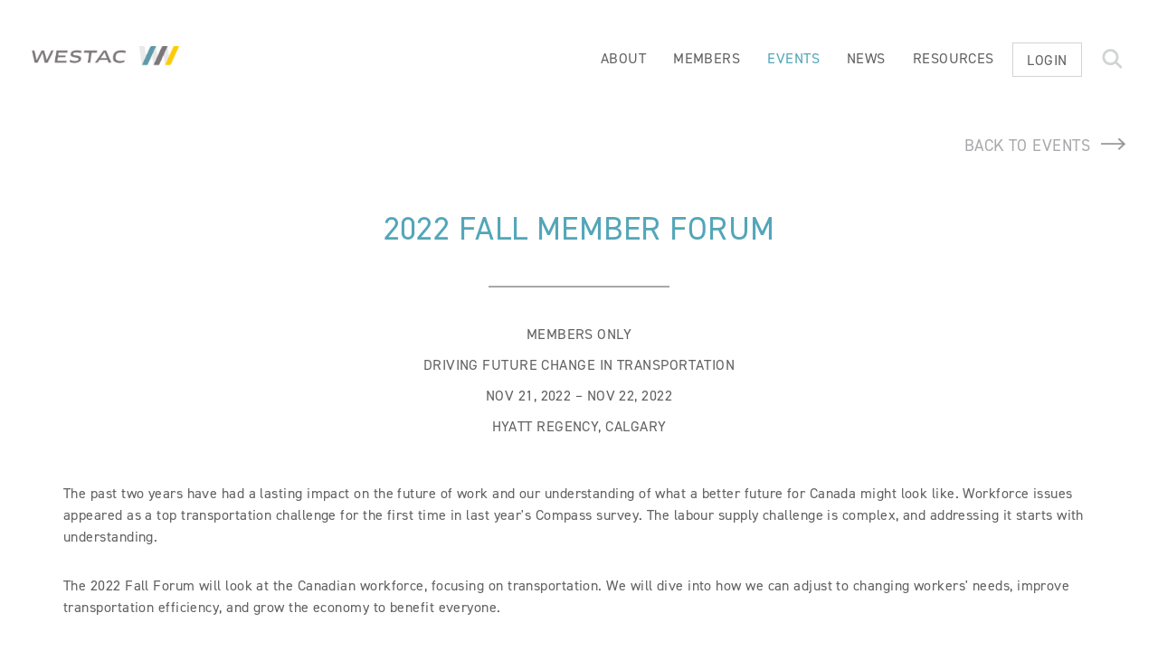

--- FILE ---
content_type: text/html; charset=utf-8
request_url: https://www.westac.com/events/event-detail?occurrenceID=633
body_size: 3981
content:
<!doctype html>
<html lang="en">
<head>
<!-- Google tag (gtag.js) -->
<script async src="https://www.googletagmanager.com/gtag/js?id=G-MMJSEJ1NF1"></script>
<script>
  window.dataLayer = window.dataLayer || [];
  function gtag(){dataLayer.push(arguments);}
  gtag('js', new Date());

  gtag('config', 'G-MMJSEJ1NF1');
</script>
<meta http-equiv="X-UA-Compatible" content="IE=edge">
<meta http-equiv="Content-Type" content="text/html; charset=utf-8">
<meta name="viewport" content="width=device-width, initial-scale=1.0">
<title>2022 Fall Member Forum</title>
<meta http-equiv="content-type" content="text/html; charset=UTF-8"/>
<meta name="description" content="Landing page for events that don't have a full detail page"/>
<meta name="generator" content="concrete5"/>
<link rel="canonical" href="https://www.westac.com/index.php/events/event-detail?occurrenceID=633">
<script>
    var CCM_DISPATCHER_FILENAME = "/index.php";
    var CCM_CID = 968;
    var CCM_EDIT_MODE = false;
    var CCM_ARRANGE_MODE = false;
    var CCM_IMAGE_PATH = "/concrete/images";
    var CCM_TOOLS_PATH = "/index.php/tools/required";
    var CCM_APPLICATION_URL = "https://www.westac.com";
    var CCM_REL = "";
    var CCM_ACTIVE_LOCALE = "en_US";
</script>
<script src="/concrete/js/jquery.js?ccm_nocache=294cadab263bf8dd1e4c8adae6556c34241695c1"></script>
<script type="application/ld+json">
            {
            "@context" : "https://schema.org",
            "@type" : "WebSite",
            "name" : "WESTAC",
            "url" : "https://www.westac.com/"
            }
        </script>
<script>
            WebFontConfig = {
                typekit: {id: 'bmo4xmu'},
                active: function () {
                    console.log("fonts became active");
                }
            };

            (function (d) {
                var wf = d.createElement('script'), s = d.scripts[0];
                wf.src = 'https://ajax.googleapis.com/ajax/libs/webfont/1.6.26/webfont.js';
                wf.async = false;
                s.parentNode.insertBefore(wf, s);
            })(document);
        </script>
<link rel="shortcut icon" type="image/png" href="https://www.westac.com//application/themes/westac/assets/images/xfavicon.png.pagespeed.ic.YPQVnNTi9o.webp"/>
<link rel="stylesheet" href="https://maxcdn.bootstrapcdn.com/font-awesome/4.5.0/css/font-awesome.min.css">
<link rel="stylesheet" href="https://maxcdn.bootstrapcdn.com/bootstrap/3.2.0/css/bootstrap.min.css">
<link rel="stylesheet" type="text/css" href="/application/files/cache/css/westac/main.css?ts=1737666377">
</head>
<body>
<div class="ccm-page ccm-page-id-968 page-type-event page-template-event event-detail events logged-out">
<nav id="mainNav">
<div class="container-fluid">
<div class="row">
<aside class="col-sm-4">
<a href="https://www.westac.com/"><picture><!--[if IE 9]><video style='display: none;'><![endif]--><!--[if IE 9]></video><![endif]--><img src="/application/files/3916/7519/3923/header-logo-3.png" alt="Westac Logo" class="ccm-image-block img-responsive bID-3786" title="Westac Logo"></picture></a>
<div id="menuToggle">
<div class="stripe stripe1"></div>
<div class="stripe stripe2"></div>
<div class="stripe stripe3"></div>
</div>
</aside>
<div class="nav-wrap col-sm-8">
<div class="inner">
<ul class="nav"><li class=""><a href="https://www.westac.com/index.php/about" target="_self" class="">About</a><ul class="sub-menu"><li class=""><a href="https://www.westac.com/index.php/about/history" target="_self" class="">History</a></li><li class=""><a href="https://www.westac.com/index.php/about/board" target="_self" class="">Board</a></li><li class=""><a href="https://www.westac.com/mydashboard/members" target="_self" class="">Members</a></li><li class=""><a href="https://www.westac.com/index.php/about/staff" target="_self" class="">Staff</a></li><li class=""><a href="https://www.westac.com/index.php/about/contact" target="_self" class="">Contact</a></li></ul></li><li class=""><a href="https://www.westac.com/index.php/org" target="_self" class="">Members</a><ul class="sub-menu"><li class=""><a href="https://www.westac.com/index.php/org/become-member" target="_self" class="">Become a Member</a></li></ul></li><li class="nav-path-selected"><a href="https://www.westac.com/index.php/events" target="_self" class="nav-path-selected">Events</a></li><li class=""><a href="https://www.westac.com/index.php/news" target="_self" class="">News</a></li><li class=""><a href="https://www.westac.com/index.php/resources" target="_self" class="">Resources</a></li></ul>
<p><a href="https://www.westac.com/index.php/login" class="button">Login</a></p>
<a href="#javascript" class="search-toggle">
<img src="/application/themes/westac/assets/images/search_icon.png">
</a>
<form action="https://www.westac.com/search-results" id="header-search-form" class="ccm-search-block-form" style="display: none;">
<input name="search_paths[]" type="hidden" value=""/>
<input name="query" type="text" placeholder="Search" value="" class="ccm-search-block-text"/>
<input name="submit" type="submit" value="Submit" class="btn btn-default ccm-search-block-submit" id="header-search-submit"/>
</form>
<script>
    var searchExpanded = false;
    $(document).ready(function () {
        $(".search-toggle").click(function (event) {
            event.preventDefault();
            event.stopPropagation();
            if (!searchExpanded) {
                searchExpanded = true;
                $(".search-toggle").hide();
                $("#header-search-form").show().focus().on("focusout", function () {
                    if ($("#header-search-form .ccm-search-block-text").val() === "") {
                        setTimeout(function () {
                            $("#header-search-form").hide();
                            $(".search-toggle").show();
                            searchExpanded = false;
                        }, 250);
                    }
                });
                $("#header-search-form .ccm-search-block-text").focus();
                $("#header-search-submit").click(function (e) {
                    e.stopPropagation();
                });
            }
            return false;
        });
        $("#header-search-form").on("submit", function (e) {
            setTimeout(function () {
                $("#header-search-form").focus();
                $(".search-toggle").hide();
                $("#header-search-form").show();
                searchExpanded = true;
            }, 255);

        });
    })
</script>
</div>
</div>
</div>
</div>
</nav>
<header id="mainHeader" class="half">
</header>
<main>
<section class="main-content">
<div class="back-to-parent">
<a href="https://www.westac.com/index.php/events" class="right-arrow">
Back to Events </a>
</div>
<div class="container padding-top-bottom">
<div class="row">
<div class="col-sm-12">
<div class="event-details">
<h1 style="text-align: center;">2022 Fall Member Forum</h1>
<hr>
<p>Members Only</p><p>Driving Future Change in Transportation</p><p>Nov 21, 2022 – Nov 22, 2022</p><p>Hyatt Regency, Calgary</p> </div>
<div class="event_content">
<p>The past two years have had a lasting impact on the future of work and our understanding of what a better future for Canada might look like. Workforce issues appeared as a top transportation challenge for the first time in last year&#39;s Compass survey. The labour supply challenge is complex, and addressing it starts with understanding.<o:p></o:p></p>
<p>The 2022 Fall Forum will look at the Canadian workforce, focusing on transportation. We will dive into how we can adjust to changing workers&#39; needs, improve transportation efficiency, and grow the economy to benefit everyone.</p>
<p>How can innovation and technology best drive the future of transportation? What if we could see that future today? To find innovative solutions, we need to start in the future and work backwards to define the steps to take and modify our current strategies. The forum will feature a unique opportunity to do just that. We will hear from one of North America&#39;s top futurists, Brian David Johnson. Connect with him in the &quot;futurist lounge,&quot; and he will help you understand your future and the steps needed to get there.</p>
<p><o:p></o:p><a href="https://www.westac.com/index.php/download_file/view/3024/968">Prepare by reading the Pre-Forum Supplement</a></p>
<p style="text-align: center">
<span class="greyButton">
<a href="https://www.westac.com/index.php/download_file/force/3005/968">
Program
</a>
</span>
<br/>
</p>
<hr/>
</div>
</div>
</div>
</div>
<div class="event-proceedings off-white-bgd">
<div class="container">
<div class="row">
<div class="col-xs-12 text-area">
<div class="text-content">
<h1>Presentations and Proceedings</h1>
<hr/>
</div>
</div>
</div>
<div class="row">
<div class="col-xs-12">
<div style="text-align:center;">
<a class="tealButton" href="/login">
Please Log In To Access
</a>
</div>
</div>
</div>
</div>
</div>
</section>
</main>
<script>
        $(function () {
            var ResizeTwoColumnSections = null;

            function resizeTwoColumnSection() {
                var h = 0;
                $('.text-area, .image-area>div').each(function () {
                    $(this).css({height: ''});
                    if ($(this).outerHeight() > h)
                        h = $(this).outerHeight();
                });
                $('.text-area, .image-area>div').css({height: h + 'px'});
            }

            $(window).on('resize_sections', function () {
                resizeTwoColumnSection();
            });
            $(window).on('resize', function () {
                if (!ResizeTwoColumnSections) {
                    ResizeTwoColumnSections = setTimeout(function () {
                        ResizeTwoColumnSections = null;
                        $(window).trigger("resize_sections");
                    }, 300);
                }
            });

            $(window).trigger("resize_sections");

            //$('.event_content.logged_in a').addClass('right-arrow');
        });
    </script>
<footer>
<div class="wide-col row">
<div class="footer-menu col-md-9 col-sm-6 col-xs-12">
<div class="ccm-block-page-list-wrapper">
<ul>
<li><a href="/about">About</a></li>
<li><a href="/org">Members</a></li>
<li><a href="/events">Events</a></li>
<li><a href="/news">News</a></li>
<li><a href="/resources">Resources</a></li>
<li><a href="/about/contact">Contact</a></li>
<li><a href="/privacy-policy">Privacy</a></li>
<li><a href="/org/become-member">Become a Member</a></li>
</ul>
</div>
<a href="/" class="footer-logo-link" title="Back to Home">
<img src="/application/themes/westac/assets/images/footer_logo.png" alt="Westac Logo" class="footer-logo"/>
</a>
</div>
<div class="footer-social-media col-md-3 col-sm-6 col-xs-12">
<a class="social linkedin" href="https://www.linkedin.com/company/2275285?trk=tyah" target="_blank" title="Connect on Linkedin">
Connect on Linkedin
</a>
<a class="social facebook" href="https://www.facebook.com/Western-Transportation-Advisory-Council-WESTAC-181099878620851/" target="_blank" title="Like us on Facebook">
Like us on Facebook
</a>
<a class="social twitter" href="https://twitter.com/WESTAC" target="_blank" title="Follow us on Twitter">
Follow us on Twitter
</a>
</div>
<div class="copyright col-sm-12">
<a href="/" class="footer-logo-link" title="Back to Home">
<img src="/application/themes/westac/assets/images/footer_logo.png" alt="Westac Logo" class="footer-logo"/>
</a>
</div>
</div>
</footer>
<a href="#backTotop" id="backTop">Back to Top</a>
</div>
<script src="/concrete/js/jquery-ui.js?ccm_nocache=294cadab263bf8dd1e4c8adae6556c34241695c1"></script>
<script src="/application/files/cache/js/cd84d8458892df3a8c0224c8dadcc877bf90d5cd.js?ccm_nocache=294cadab263bf8dd1e4c8adae6556c34241695c1" data-source="/concrete/js/picturefill.js?ccm_nocache=294cadab263bf8dd1e4c8adae6556c34241695c1 /concrete/blocks/image/view.js?ccm_nocache=294cadab263bf8dd1e4c8adae6556c34241695c1"></script>
<script src="https://maxcdn.bootstrapcdn.com/bootstrap/3.3.7/js/bootstrap.min.js"></script>
<script src="/application/themes/westac/assets/js/main.js"></script>
<script src="/application/themes/westac/assets/js/twitterFetcher_min.js"></script>
<script src="/application/themes/westac/assets/js/bundle.js" async></script>
<script src="https://cdn.jsdelivr.net/npm/zebra_dialog/dist/zebra_dialog.min.js"></script>
</body>
</html>


--- FILE ---
content_type: text/css
request_url: https://www.westac.com/application/files/cache/css/westac/main.css?ts=1737666377
body_size: 14845
content:
.meyer-reset html,.meyer-reset body,.meyer-reset div,.meyer-reset span,.meyer-reset applet,.meyer-reset object,.meyer-reset iframe,.meyer-reset h1,.meyer-reset h2,.meyer-reset h3,.meyer-reset h4,.meyer-reset h5,.meyer-reset h6,.meyer-reset p,.meyer-reset blockquote,.meyer-reset pre,.meyer-reset a,.meyer-reset abbr,.meyer-reset acronym,.meyer-reset address,.meyer-reset big,.meyer-reset cite,.meyer-reset code,.meyer-reset del,.meyer-reset dfn,.meyer-reset em,.meyer-reset img,.meyer-reset ins,.meyer-reset kbd,.meyer-reset q,.meyer-reset s,.meyer-reset samp,.meyer-reset small,.meyer-reset strike,.meyer-reset strong,.meyer-reset sub,.meyer-reset sup,.meyer-reset tt,.meyer-reset var,.meyer-reset b,.meyer-reset u,.meyer-reset i,.meyer-reset center,.meyer-reset dl,.meyer-reset dt,.meyer-reset dd,.meyer-reset ol,.meyer-reset ul,.meyer-reset li,.meyer-reset fieldset,.meyer-reset form,.meyer-reset label,.meyer-reset legend,.meyer-reset table,.meyer-reset caption,.meyer-reset tbody,.meyer-reset tfoot,.meyer-reset thead,.meyer-reset tr,.meyer-reset th,.meyer-reset td,.meyer-reset article,.meyer-reset aside,.meyer-reset canvas,.meyer-reset details,.meyer-reset embed,.meyer-reset figure,.meyer-reset figcaption,.meyer-reset footer,.meyer-reset header,.meyer-reset hgroup,.meyer-reset menu,.meyer-reset nav,.meyer-reset output,.meyer-reset ruby,.meyer-reset section,.meyer-reset summary,.meyer-reset time,.meyer-reset mark,.meyer-reset audio,.meyer-reset video{margin:0;padding:0;border:0;font-size:100%;font:inherit;vertical-align:baseline}.meyer-reset article,.meyer-reset aside,.meyer-reset details,.meyer-reset figcaption,.meyer-reset figure,.meyer-reset footer,.meyer-reset header,.meyer-reset hgroup,.meyer-reset menu,.meyer-reset nav,.meyer-reset section{display:block}.meyer-reset body{line-height:1}.meyer-reset ol,.meyer-reset ul{list-style:none}.meyer-reset blockquote,.meyer-reset q{quotes:none}.meyer-reset blockquote:before,.meyer-reset blockquote:after{content:"";content:none}.meyer-reset q:before,.meyer-reset q:after{content:"";content:none}.meyer-reset table{border-collapse:collapse;border-spacing:0}html,body,div,span,applet,object,iframe,h1,h2,h3,h4,h5,h6,p,blockquote,pre,a,abbr,acronym,address,big,cite,code,del,dfn,em,img,ins,kbd,q,s,samp,small,strike,strong,sub,sup,tt,var,b,u,i,center,dl,dt,dd,ol,ul,li,fieldset,form,label,legend,table,caption,tbody,tfoot,thead,tr,th,td,article,aside,canvas,details,embed,figure,figcaption,footer,header,hgroup,menu,nav,output,ruby,section,summary,time,mark,audio,video{margin:0;padding:0;border:0;font-size:100%;font:inherit;vertical-align:baseline}article,aside,details,figcaption,figure,footer,header,hgroup,menu,nav,section{display:block}body{line-height:1}ol,ul{list-style:none}blockquote,q{quotes:none}blockquote:before,blockquote:after{content:"";content:none}q:before,q:after{content:"";content:none}table{border-collapse:collapse;border-spacing:0}html.ccm-toolbar-visible body div.ccm-page{margin-top:48px !important;position:relative;padding-top:0 !important}html.ccm-toolbar-visible #mainNav{position:relative;z-index:100}#__bs_notify__{display:none !important}*:focus,select:focus{outline:none}::-moz-focus-inner{border:0;padding:0}html{height:100%;width:100%;font-size:18px}body{height:100%;width:100%;overflow-x:hidden}.ccm-page.logged-in .hide-logged-in{display:none}.ccm-page,.ZebraDialog{font-family:'din-2014',sans-serif;background:#fff;color:#616162;letter-spacing:0.025em;font-weight:400}.ccm-page ul,.ZebraDialog ul{list-style-image:url('/application/themes/westac/assets/images/blue-bullet.png');padding-left:20px}.ccm-page ul li,.ZebraDialog ul li{font-size:16px;padding-bottom:3px;padding-top:3px;line-height:1.5em}.ccm-page #ccm-toolbar ul,.ZebraDialog #ccm-toolbar ul,.ccm-page .sidebar-content ul,.ZebraDialog .sidebar-content ul{list-style-image:none}.ccm-page strong,.ZebraDialog strong,.ccm-page b,.ZebraDialog b{font-family:'din-2014',sans-serif;font-weight:600}.ccm-page h1,.ZebraDialog h1,.ccm-page h2,.ZebraDialog h2,.ccm-page h3,.ZebraDialog h3,.ccm-page h4,.ZebraDialog h4,.ccm-page h5,.ZebraDialog h5,.ccm-page p,.ZebraDialog p,.ccm-page a,.ZebraDialog a{color:inherit}.ccm-page h1,.ZebraDialog h1{font-size:38px;color:#53a6b8;text-transform:uppercase;line-height:1.3}@media only screen and (min-width: 600px){.ccm-page h1,.ZebraDialog h1{font-size:32px;font-size:1.77777778rem}}@media only screen and (min-width: 1024px){.ccm-page h1,.ZebraDialog h1{font-size:36px;font-size:2rem}}@media screen and (max-width:767px){.ccm-page h1,.ZebraDialog h1{font-size:26px}}.ccm-page h2,.ZebraDialog h2{font-size:28px;font-size:1.55555556rem;text-transform:uppercase}@media only screen and (min-width: 600px){.ccm-page h2,.ZebraDialog h2{font-size:40px;font-size:2.22222222rem}}@media only screen and (min-width: 1024px){.ccm-page h2,.ZebraDialog h2{font-size:24px;font-size:1.33333333rem}}.ccm-page h3,.ZebraDialog h3{font-size:20px;font-size:1.11111111rem;line-height:1.4em;color:#616162}.ccm-page h4,.ZebraDialog h4{font-size:18px;font-size:1rem}.ccm-page em,.ZebraDialog em{font-family:'din-2014',sans-serif;font-style:italic}.ccm-page hr,.ZebraDialog hr{border-color:#a7a9ac;width:200px;display:block;margin:20px auto;border-top-width:2px}@media only screen and (min-width: 769px){.ccm-page hr,.ZebraDialog hr{margin:40px auto}}.ccm-page select,.ZebraDialog select{-moz-appearance:none;-webkit-appearance:none;-ms-appearance:none;background:url('/application/themes/westac/assets/images/select-dropdown-arrow.png') calc(100% - 5px) center no-repeat !important;color:#b5b5b6;font-size:16px;margin-left:10px;padding:10px 15px;text-transform:uppercase;border:1px solid #a7a9ac}.ccm-page select:focus,.ZebraDialog select:focus,.ccm-page select:hover,.ZebraDialog select:hover{outline:none}.ccm-page option,.ZebraDialog option{padding:7px 10px}.ccm-page .ltgrey-bg,.ZebraDialog .ltgrey-bg{background:url('/application/themes/westac/assets/images/grey-bg-01.png') repeat}.ccm-page .container,.ZebraDialog .container{padding-bottom:0px;padding-top:0px}.ccm-page .padding-top-bottom,.ZebraDialog .padding-top-bottom{padding-top:100px;padding-bottom:70px}@media screen and (max-width:767px){.ccm-page .padding-top-bottom,.ZebraDialog .padding-top-bottom{padding-top:40px;padding-bottom:30px}}.ccm-page .padding-bottom,.ZebraDialog .padding-bottom{padding-bottom:80px}@media screen and (max-width:767px){.ccm-page .padding-bottom,.ZebraDialog .padding-bottom{padding-bottom:30px}}.ccm-page .padding-top,.ZebraDialog .padding-top{padding-top:100px;padding-bottom:20px}@media screen and (max-width:767px){.ccm-page .padding-top,.ZebraDialog .padding-top{padding-bottom:30px}}.ccm-page .fixed-content,.ZebraDialog .fixed-content{position:fixed;max-height:80%;overflow:scroll;top:80px;width:40%}.ccm-page .blueDot-fixed,.ZebraDialog .blueDot-fixed{position:fixed;top:50px}.ccm-page .greyButton,.ZebraDialog .greyButton{background-color:#9b9b9b;color:#fff;display:inline-block;padding:10px 30px 8px;margin:5px;-webkit-transition:all .3s ease;-ms-transition:all .3s ease;-moz-transition:all .3s ease;transition:all .3s ease}.ccm-page .greyButton a,.ZebraDialog .greyButton a{color:#fff}.ccm-page .greyButton a:hover,.ZebraDialog .greyButton a:hover,.ccm-page .greyButton a:focus,.ZebraDialog .greyButton a:focus{color:inherit}.ccm-page .greyButton:hover,.ZebraDialog .greyButton:hover,.ccm-page .greyButton:focus,.ZebraDialog .greyButton:focus{background-color:#a7a9ac}.ccm-page p,.ZebraDialog p{font-size:16px;font-size:.88888889rem;color:#616162;line-height:1.5;margin-bottom:30px}.ccm-page p a,.ZebraDialog p a,.ccm-page li a,.ZebraDialog li a{color:#53a6b8}.ccm-page .ccm-page-list li a,.ZebraDialog .ccm-page-list li a,.ccm-page .archived_list li a,.ZebraDialog .archived_list li a{color:#616162}.ccm-page a:hover,.ZebraDialog a:hover,.ccm-page a:focus,.ZebraDialog a:focus,.ccm-page a:active,.ZebraDialog a:active{text-decoration:none;outline:none;color:#84bfcc}.ccm-page a.button,.ZebraDialog a.button{display:inline-block;padding:9px 15px;border:1px solid #d1d3d4;color:inherit;background:transparent;font-family:'din-2014',sans-serif;-webkit-transition:all .3s ease;-ms-transition:all .3s ease;-moz-transition:all .3s ease;transition:all .3s ease;font-size:18px;font-size:1rem}.ccm-page a.button:hover,.ZebraDialog a.button:hover,.ccm-page a.button:focus,.ZebraDialog a.button:focus{color:#fff;background:#616162;border-color:#616162}.ccm-page .tealButton,.ZebraDialog .tealButton{display:inline-block;padding:9px 30px 7px;border:1px solid transparent;color:#fff;background:#53a6b8;font-family:'din-2014',sans-serif;-webkit-transition:all .3s ease;-ms-transition:all .3s ease;-moz-transition:all .3s ease;transition:all .3s ease;font-size:18px;font-size:1rem}.ccm-page .tealButton:hover,.ZebraDialog .tealButton:hover,.ccm-page .tealButton:focus,.ZebraDialog .tealButton:focus{color:#fff;background-color:#7fd0dd;border-color:transparent}.ccm-page .tealButton a,.ZebraDialog .tealButton a{color:#fff}.ccm-page .right-arrow,.ZebraDialog .right-arrow{display:inline-block;position:relative;color:#a7a9ac;text-transform:uppercase;margin-right:5px;padding-right:50px;-webkit-transition:all .3s ease;-ms-transition:all .3s ease;-moz-transition:all .3s ease;transition:all .3s ease;font-size:16px;font-size:.88888889rem}.ccm-page .right-arrow.teal,.ZebraDialog .right-arrow.teal{color:#53a6b8}@media only screen and (min-width: 769px){.ccm-page .right-arrow,.ZebraDialog .right-arrow{font-size:18px;font-size:1rem}}.ccm-page .right-arrow:after,.ZebraDialog .right-arrow:after,.ccm-page .right-arrow:before,.ZebraDialog .right-arrow:before{position:absolute;top:0;right:0;bottom:4px;content:'';display:inline-block;background-image:url(/application/themes/westac/assets/images/right-arrow.png);background-size:contain;background-position:center center;background-repeat:no-repeat;height:14px;width:50px;margin:auto;-webkit-transition:all .3s ease;-ms-transition:all .3s ease;-moz-transition:all .3s ease;transition:all .3s ease}@media only screen and (min-width: 769px){.ccm-page .right-arrow:after,.ZebraDialog .right-arrow:after,.ccm-page .right-arrow:before,.ZebraDialog .right-arrow:before{margin-left:20px}}.ccm-page .right-arrow.teal:after,.ZebraDialog .right-arrow.teal:after,.ccm-page .right-arrow.teal:before,.ZebraDialog .right-arrow.teal:before{background-image:url(/application/themes/westac/assets/images/teal-right-arrow.png)}.ccm-page .right-arrow:before,.ZebraDialog .right-arrow:before{position:absolute;top:0;right:0;bottom:4px;margin:auto;opacity:0;visibility:hidden;background-image:url(/application/themes/westac/assets/images/teal-right-arrow.png)}.ccm-page .right-arrow:hover,.ZebraDialog .right-arrow:hover,.ccm-page .right-arrow:active,.ZebraDialog .right-arrow:active,.ccm-page .right-arrow:focus,.ZebraDialog .right-arrow:focus{color:#53a6b8}.ccm-page .right-arrow:hover:after,.ZebraDialog .right-arrow:hover:after,.ccm-page .right-arrow:active:after,.ZebraDialog .right-arrow:active:after,.ccm-page .right-arrow:focus:after,.ZebraDialog .right-arrow:focus:after{opacity:0;visibility:hidden}.ccm-page .right-arrow:hover:before,.ZebraDialog .right-arrow:hover:before,.ccm-page .right-arrow:active:before,.ZebraDialog .right-arrow:active:before,.ccm-page .right-arrow:focus:before,.ZebraDialog .right-arrow:focus:before{opacity:1;visibility:visible}.ccm-page a.subnav-btn,.ZebraDialog a.subnav-btn{color:#fff;display:inline-block;position:relative;text-transform:uppercase;-webkit-transition:all .3s ease;-ms-transition:all .3s ease;-moz-transition:all .3s ease;transition:all .3s ease;font-size:16px;font-size:.88888889rem;margin-right:25px;margin-bottom:25px;padding:16px 15px 12px;background-color:#53a6b8}@media only screen and (min-width: 769px){.ccm-page a.subnav-btn,.ZebraDialog a.subnav-btn{font-size:18px;font-size:1rem}}@media screen and (max-width:767px){.ccm-page a.subnav-btn,.ZebraDialog a.subnav-btn{width:100%;margin-right:0px}}.ccm-page a.subnav-btn:after,.ZebraDialog a.subnav-btn:after{content:'';display:inline-block;background-image:url(/application/themes/westac/assets/images/ltgrey-right-arrow.png);background-size:contain;background-position:center;background-repeat:no-repeat;height:14px;width:50px;margin-left:5px;-webkit-transition:all .3s ease;-ms-transition:all .3s ease;-moz-transition:all .3s ease;transition:all .3s ease}@media only screen and (min-width: 769px){.ccm-page a.subnav-btn:after,.ZebraDialog a.subnav-btn:after{margin-left:20px}}.ccm-page a.subnav-btn:hover,.ZebraDialog a.subnav-btn:hover,.ccm-page a.subnav-btn:active,.ZebraDialog a.subnav-btn:active,.ccm-page a.subnav-btn:focus,.ZebraDialog a.subnav-btn:focus{color:#d1d3d4}@media screen and (max-width:767px){.ccm-page .ccm-custom-style-container.ccm-custom-style-secondarycontent-1808,.ZebraDialog .ccm-custom-style-container.ccm-custom-style-secondarycontent-1808{margin-left:15px;margin-right:15px}}.ccm-page .ccm-block-express-form label.control-label,.ZebraDialog .ccm-block-express-form label.control-label,.ccm-page div.ccm-block-type-form div.form-group label.control-label,.ZebraDialog div.ccm-block-type-form div.form-group label.control-label{display:block;font-weight:400;margin-bottom:10px;margin-top:20px;text-transform:uppercase}.ccm-page .ccm-block-express-form label.control-label,.ZebraDialog .ccm-block-express-form label.control-label{display:inline-block}.ccm-page .ccm-block-express-form span.text-muted,.ZebraDialog .ccm-block-express-form span.text-muted{opacity:.80;text-transform:uppercase;font-size:65%}.ccm-page .contact-2col div.col-sm-6:last-of-type .ccm-block-express-form span.text-muted,.ZebraDialog .contact-2col div.col-sm-6:last-of-type .ccm-block-express-form span.text-muted{color:#fff}.ccm-page input[type="submit"],.ZebraDialog input[type="submit"],.ccm-page .btn,.ZebraDialog .btn,.ccm-page .btn-primary,.ZebraDialog .btn-primary{background-color:#53a6b8;color:#FFF;border:0 none;border-radius:0;cursor:pointer;font-size:18px;margin-top:10px;padding-top:10px;text-transform:uppercase;width:100%;height:auto}.ccm-page input[type="submit"].grey-button,.ZebraDialog input[type="submit"].grey-button,.ccm-page .btn.grey-button,.ZebraDialog .btn.grey-button,.ccm-page .btn-primary.grey-button,.ZebraDialog .btn-primary.grey-button{background:#d8d8d8;color:#616162}.ccm-page input[type="submit"].white-button,.ZebraDialog input[type="submit"].white-button,.ccm-page .btn.white-button,.ZebraDialog .btn.white-button,.ccm-page .btn-primary.white-button,.ZebraDialog .btn-primary.white-button{background:#fff;color:#616162}.ccm-page .btn-primary:hover,.ZebraDialog .btn-primary:hover,.ccm-page .btn-primary:active,.ZebraDialog .btn-primary:active,.ccm-page .btn-primary:focus,.ZebraDialog .btn-primary:focus,.ccm-page btn-primary.active,.ZebraDialog btn-primary.active{background-color:#53a6b8}.ccm-page form#ccm-block-form input,.ZebraDialog form#ccm-block-form input{padding:3px 2px !important;font-size:14px}.ccm-page .form-control,.ZebraDialog .form-control,.ccm-page input[type="text"],.ZebraDialog input[type="text"],.ccm-page input[type="email"],.ZebraDialog input[type="email"],.ccm-page input[type="tel"],.ZebraDialog input[type="tel"],.ccm-page input[type="search"],.ZebraDialog input[type="search"],.ccm-page input[type="url"],.ZebraDialog input[type="url"],.ccm-page input[type="password"],.ZebraDialog input[type="password"],.ccm-page textarea,.ZebraDialog textarea{background-color:transparent;border-radius:0px;border-color:#a7a9ac;-webkit-box-shadow:none;box-shadow:none;padding:10px 12px;height:auto;font-size:16px}.ccm-page textarea.form-control,.ZebraDialog textarea.form-control{padding:12px}.ccm-page .form-control:focus,.ZebraDialog .form-control:focus{-webkit-box-shadow:none;box-shadow:none;border-color:#53a6b8}.ccm-page .form-control::-moz-placeholder,.ZebraDialog .form-control::-moz-placeholder{color:#999}.ccm-page #mainNav,.ZebraDialog #mainNav{position:relative;top:0;left:0;width:100%;background:#fff;z-index:100;padding:20px 0}.ccm-page #mainNav .sub-menu,.ZebraDialog #mainNav .sub-menu{text-align:left}@media only screen and (max-width: 768px){.ccm-page #mainNav ul.nav,.ZebraDialog #mainNav ul.nav{text-align:left}}@media only screen and (min-width: 769px){.ccm-page #mainNav,.ZebraDialog #mainNav{padding:40px 0}}.ccm-page #mainNav .container-fluid,.ZebraDialog #mainNav .container-fluid{max-width:1400px;width:95%;margin:0 auto;padding:0}@media only screen and (max-width: 600px){.ccm-page #mainNav .container-fluid .row,.ZebraDialog #mainNav .container-fluid .row{margin:0}}.ccm-page #mainNav #menuToggle,.ZebraDialog #mainNav #menuToggle{display:none}@media only screen and (max-width: 768px){.ccm-page #mainNav #menuToggle,.ZebraDialog #mainNav #menuToggle{width:40px;height:30px;display:block;float:right;position:absolute;top:0;right:5%;cursor:pointer}}.ccm-page #mainNav #menuToggle .stripe,.ZebraDialog #mainNav #menuToggle .stripe{width:100%;height:4px;background:#616162;margin-bottom:7px;-webkit-transition:all .3s ease;-ms-transition:all .3s ease;-moz-transition:all .3s ease;transition:all .3s ease}.ccm-page #mainNav #menuToggle[rel="open"] .stripe1,.ZebraDialog #mainNav #menuToggle[rel="open"] .stripe1{-webkit-transform:translateY(10px) rotate(45deg);-ms-transform:translateY(10px) rotate(45deg);-moz-transform:translateY(10px) rotate(45deg);transform:translateY(10px) rotate(45deg)}.ccm-page #mainNav #menuToggle[rel="open"] .stripe2,.ZebraDialog #mainNav #menuToggle[rel="open"] .stripe2{opacity:0}.ccm-page #mainNav #menuToggle[rel="open"] .stripe3,.ZebraDialog #mainNav #menuToggle[rel="open"] .stripe3{-webkit-transform:translateY(10px) rotate(-45deg);-ms-transform:translateY(10px) rotate(-45deg);-moz-transform:translateY(10px) rotate(-45deg);transform:translateY(10px) rotate(-45deg);position:absolute;top:0}.ccm-page #mainNav aside,.ZebraDialog #mainNav aside{width:300px}@media only screen and (max-width: 768px){.ccm-page #mainNav aside,.ZebraDialog #mainNav aside{width:100%}}@media only screen and (min-width: 1024px){.ccm-page #mainNav aside,.ZebraDialog #mainNav aside{width:25%}}@media only screen and (min-width: 769px){.ccm-page #mainNav aside,.ZebraDialog #mainNav aside{padding-top:11px}}@media only screen and (min-width: 1301px){.ccm-page #mainNav aside,.ZebraDialog #mainNav aside{width:30%}}@media only screen and (max-width: 768px){.ccm-page #mainNav aside img,.ZebraDialog #mainNav aside img{max-width:300px;width:calc(100% - 70px)}}@media only screen and (min-width: 769px){.ccm-page #mainNav aside img,.ZebraDialog #mainNav aside img{max-width:166px}}@media only screen and (max-width: 768px){.ccm-page #mainNav aside a,.ZebraDialog #mainNav aside a{display:inline-block;width:auto}}.ccm-page #mainNav .nav-wrap,.ZebraDialog #mainNav .nav-wrap{width:calc(100% - 310px);text-align:right}@media only screen and (max-width: 768px){.ccm-page #mainNav .nav-wrap,.ZebraDialog #mainNav .nav-wrap{width:100%;position:absolute;left:0;background:#fff;padding:0;min-height:0;overflow:hidden;height:0;-webkit-transition:height .3s ease;-ms-transition:height .3s ease;-moz-transition:height .3s ease;transition:height .3s ease;z-index:5}}@media screen and (min-width:769px){.ccm-page #mainNav .nav-wrap,.ZebraDialog #mainNav .nav-wrap{height:auto !important}}@media only screen and (min-width: 1024px){.ccm-page #mainNav .nav-wrap,.ZebraDialog #mainNav .nav-wrap{width:75%}}@media only screen and (min-width: 1301px){.ccm-page #mainNav .nav-wrap,.ZebraDialog #mainNav .nav-wrap{width:70%}}@media screen and (max-width:767px){.ccm-page #mainNav .nav-wrap .inner,.ZebraDialog #mainNav .nav-wrap .inner{background:#FFF}}.ccm-page #mainNav .nav-wrap .inner p,.ZebraDialog #mainNav .nav-wrap .inner p{display:inline}.ccm-page #mainNav .nav-wrap .nav,.ZebraDialog #mainNav .nav-wrap .nav{display:block;margin-bottom:5px;position:relative;z-index:3;padding-left:0}@media only screen and (min-width: 1024px){.ccm-page #mainNav .nav-wrap .nav,.ZebraDialog #mainNav .nav-wrap .nav{margin-bottom:0;vertical-align:middle;display:inline-block}}@media screen and (max-width:767px){.ccm-page #mainNav .nav-wrap .nav,.ZebraDialog #mainNav .nav-wrap .nav{margin-bottom:0px}}.ccm-page #mainNav .nav-wrap .nav>li,.ZebraDialog #mainNav .nav-wrap .nav>li{display:inline-block}@media only screen and (max-width: 768px){.ccm-page #mainNav .nav-wrap .nav>li,.ZebraDialog #mainNav .nav-wrap .nav>li{display:block;width:100%}}.ccm-page #mainNav .nav-wrap .nav>li a,.ZebraDialog #mainNav .nav-wrap .nav>li a{text-transform:uppercase;font-size:16px;font-size:.88888889rem;padding:8px;color:inherit}@media only screen and (max-width: 768px){.ccm-page #mainNav .nav-wrap .nav>li a,.ZebraDialog #mainNav .nav-wrap .nav>li a{padding:12px 30px}}@media only screen and (min-width: 1201px){.ccm-page #mainNav .nav-wrap .nav>li a,.ZebraDialog #mainNav .nav-wrap .nav>li a{padding:10px 15px}}@media only screen and (min-width : 1390px){.ccm-page #mainNav .nav-wrap .nav>li a,.ZebraDialog #mainNav .nav-wrap .nav>li a{font-size:18px;font-size:1rem}}.ccm-page #mainNav .nav-wrap .nav>li a:hover,.ZebraDialog #mainNav .nav-wrap .nav>li a:hover,.ccm-page #mainNav .nav-wrap .nav>li a.hovered,.ZebraDialog #mainNav .nav-wrap .nav>li a.hovered{color:#fff;background-color:#53a6b8}@media only screen and (max-width: 768px){.ccm-page #mainNav .nav-wrap .nav>li a:hover,.ZebraDialog #mainNav .nav-wrap .nav>li a:hover,.ccm-page #mainNav .nav-wrap .nav>li a.hovered,.ZebraDialog #mainNav .nav-wrap .nav>li a.hovered{background:#616162;color:#fff}}.ccm-page #mainNav .nav-wrap .nav>li a:focus,.ZebraDialog #mainNav .nav-wrap .nav>li a:focus,.ccm-page #mainNav .nav-wrap .nav>li a:active,.ZebraDialog #mainNav .nav-wrap .nav>li a:active{background:transparent;color:#53a6b8}@media only screen and (max-width: 768px){.ccm-page #mainNav .nav-wrap .nav>li a:focus,.ZebraDialog #mainNav .nav-wrap .nav>li a:focus,.ccm-page #mainNav .nav-wrap .nav>li a:active,.ZebraDialog #mainNav .nav-wrap .nav>li a:active{background:#616162;color:#fff}}.ccm-page #mainNav .nav-wrap .nav>li a.nav-selected,.ZebraDialog #mainNav .nav-wrap .nav>li a.nav-selected,.ccm-page #mainNav .nav-wrap .nav>li a.nav-path-selected,.ZebraDialog #mainNav .nav-wrap .nav>li a.nav-path-selected{color:#53a6b8}.ccm-page #mainNav .nav-wrap .nav>li a.nav-selected:hover,.ZebraDialog #mainNav .nav-wrap .nav>li a.nav-selected:hover,.ccm-page #mainNav .nav-wrap .nav>li a.nav-path-selected:hover,.ZebraDialog #mainNav .nav-wrap .nav>li a.nav-path-selected:hover,.ccm-page #mainNav .nav-wrap .nav>li a.nav-selected.hovered,.ZebraDialog #mainNav .nav-wrap .nav>li a.nav-selected.hovered,.ccm-page #mainNav .nav-wrap .nav>li a.nav-path-selected.hovered,.ZebraDialog #mainNav .nav-wrap .nav>li a.nav-path-selected.hovered{color:#fff}.ccm-page #mainNav .nav-wrap .nav>li:hover ul,.ZebraDialog #mainNav .nav-wrap .nav>li:hover ul{display:block}.ccm-page #mainNav .nav-wrap .nav ul,.ZebraDialog #mainNav .nav-wrap .nav ul{display:none;list-style:none;margin:0;position:absolute;padding-top:0px;margin-left:0px;padding-left:0px;min-width:110%}@media only screen and (max-width: 768px){.ccm-page #mainNav .nav-wrap .nav ul,.ZebraDialog #mainNav .nav-wrap .nav ul{position:relative;padding-top:0;display:block;min-width:auto}}@media only screen and (min-width: 769px){.ccm-page #mainNav .nav-wrap .nav ul li,.ZebraDialog #mainNav .nav-wrap .nav ul li{background-color:#52a6b8}.ccm-page #mainNav .nav-wrap .nav ul li:hover,.ZebraDialog #mainNav .nav-wrap .nav ul li:hover{background-color:#7fd0dd}.ccm-page #mainNav .nav-wrap .nav ul li a,.ZebraDialog #mainNav .nav-wrap .nav ul li a{display:block;white-space:nowrap;padding:7px 25px 0;color:#fff;line-height:1.4em}.ccm-page #mainNav .nav-wrap .nav ul li a:hover,.ZebraDialog #mainNav .nav-wrap .nav ul li a:hover{background-color:#7fd0dd}.ccm-page #mainNav .nav-wrap .nav ul li:last-of-type a,.ZebraDialog #mainNav .nav-wrap .nav ul li:last-of-type a{padding-bottom:7px}}.ccm-page #mainNav .nav-wrap .nav ul li a,.ZebraDialog #mainNav .nav-wrap .nav ul li a{display:block}@media only screen and (max-width: 768px){.ccm-page #mainNav .nav-wrap .nav ul li a,.ZebraDialog #mainNav .nav-wrap .nav ul li a{padding-left:55px}}.ccm-page #mainNav .nav-wrap .nav ul li.nav-selected,.ZebraDialog #mainNav .nav-wrap .nav ul li.nav-selected,.ccm-page #mainNav .nav-wrap .nav ul li.nav-path-selected,.ZebraDialog #mainNav .nav-wrap .nav ul li.nav-path-selected{background-color:#7fd0dd}.ccm-page #mainNav .nav-wrap .nav ul li.nav-selected a,.ZebraDialog #mainNav .nav-wrap .nav ul li.nav-selected a,.ccm-page #mainNav .nav-wrap .nav ul li.nav-path-selected a,.ZebraDialog #mainNav .nav-wrap .nav ul li.nav-path-selected a{color:#fff}.ccm-page #mainNav .nav-wrap a.button,.ZebraDialog #mainNav .nav-wrap a.button{text-transform:uppercase;font-size:16px;font-size:.88888889rem;padding:9px;vertical-align:middle}@media only screen and (max-width: 768px){.ccm-page #mainNav .nav-wrap a.button,.ZebraDialog #mainNav .nav-wrap a.button{display:block;width:100%;padding:12px 30px;border:0px;margin-top:0px}}@media only screen and (min-width: 769px){.ccm-page #mainNav .nav-wrap a.button,.ZebraDialog #mainNav .nav-wrap a.button{height:38px;line-height:38px;padding-top:0;padding-bottom:0}}@media only screen and (min-width: 1201px){.ccm-page #mainNav .nav-wrap a.button,.ZebraDialog #mainNav .nav-wrap a.button{padding:0 15px}}@media only screen and (min-width : 1390px){.ccm-page #mainNav .nav-wrap a.button,.ZebraDialog #mainNav .nav-wrap a.button{font-size:18px;font-size:1rem}}.ccm-page #mainNav .nav-wrap .search-toggle,.ZebraDialog #mainNav .nav-wrap .search-toggle{margin-left:10px}.ccm-page #mainNav .nav-wrap .search-toggle img,.ZebraDialog #mainNav .nav-wrap .search-toggle img{padding:7px;vertical-align:middle}.ccm-page #mainNav .nav-wrap form,.ZebraDialog #mainNav .nav-wrap form{display:inline-block;position:relative;vertical-align:middle}@media only screen and (max-width: 768px){.ccm-page #mainNav .nav-wrap form,.ZebraDialog #mainNav .nav-wrap form{display:none}}.ccm-page #mainNav .nav-wrap form input[type="submit"],.ZebraDialog #mainNav .nav-wrap form input[type="submit"]{background-color:transparent;margin-top:0px}.ccm-page #mainNav .nav-wrap form .ccm-search-block-text,.ZebraDialog #mainNav .nav-wrap form .ccm-search-block-text{display:block;height:38px;line-height:34px;vertical-align:middle;border-radius:0;-webkit-appearance:none;border:1px solid #d1d3d4;outline:none;-webkit-box-shadow:none;box-shadow:none;margin-left:0;padding:0 25px 0 10px;width:200px;font-size:16px;font-size:.88888889rem}@media only screen and (min-width: 1201px){.ccm-page #mainNav .nav-wrap form .ccm-search-block-text,.ZebraDialog #mainNav .nav-wrap form .ccm-search-block-text{margin-left:10px;padding:0 38px 0 10px}}@media only screen and (min-width : 1390px){.ccm-page #mainNav .nav-wrap form .ccm-search-block-text,.ZebraDialog #mainNav .nav-wrap form .ccm-search-block-text{font-size:18px;font-size:1rem}}@media screen and (max-width:767px){.ccm-page #mainNav .nav-wrap form .ccm-search-block-text,.ZebraDialog #mainNav .nav-wrap form .ccm-search-block-text{float:left;border-right:0px}}.ccm-page #mainNav .nav-wrap form .ccm-search-block-text::-webkit-input-placeholder,.ZebraDialog #mainNav .nav-wrap form .ccm-search-block-text::-webkit-input-placeholder{text-transform:uppercase}.ccm-page #mainNav .nav-wrap form .ccm-search-block-text::-moz-placeholder,.ZebraDialog #mainNav .nav-wrap form .ccm-search-block-text::-moz-placeholder{text-transform:uppercase}.ccm-page #mainNav .nav-wrap form .ccm-search-block-text:-ms-input-placeholder,.ZebraDialog #mainNav .nav-wrap form .ccm-search-block-text:-ms-input-placeholder{text-transform:uppercase}.ccm-page #mainNav .nav-wrap form .ccm-search-block-text:-moz-placeholder,.ZebraDialog #mainNav .nav-wrap form .ccm-search-block-text:-moz-placeholder{text-transform:uppercase}.ccm-page #mainNav .nav-wrap form .ccm-search-block-submit,.ZebraDialog #mainNav .nav-wrap form .ccm-search-block-submit{position:absolute;overflow:hidden;width:22px;height:38px;text-indent:-9999px;border-radius:0;border-left:none;top:0;right:0;padding:0;background-image:url(/application/themes/westac/assets/images/right-arrow.png);background-size:80%;background-position:center left;background-repeat:no-repeat;font-size:16px;font-size:.88888889rem;-webkit-transition:all .3s ease;-ms-transition:all .3s ease;-moz-transition:all .3s ease;transition:all .3s ease}@media only screen and (min-width: 1201px){.ccm-page #mainNav .nav-wrap form .ccm-search-block-submit,.ZebraDialog #mainNav .nav-wrap form .ccm-search-block-submit{width:30px}}@media screen and (max-width:767px){.ccm-page #mainNav .nav-wrap form .ccm-search-block-submit,.ZebraDialog #mainNav .nav-wrap form .ccm-search-block-submit{display:inline}}.ccm-page #mainNav .nav-wrap form .ccm-search-block-submit:hover,.ZebraDialog #mainNav .nav-wrap form .ccm-search-block-submit:hover,.ccm-page #mainNav .nav-wrap form .ccm-search-block-submit:active,.ZebraDialog #mainNav .nav-wrap form .ccm-search-block-submit:active,.ccm-page #mainNav .nav-wrap form .ccm-search-block-submit:focus,.ZebraDialog #mainNav .nav-wrap form .ccm-search-block-submit:focus{background-color:transparent;background-image:url(/application/themes/westac/assets/images/teal-right-arrow.png);border-color:#d1d3d4}.ccm-page.home,.ZebraDialog.home{height:100%;width:100%}.ccm-page .ccm-custom-style-header,.ZebraDialog .ccm-custom-style-header{background-size:cover}.ccm-page .login-full-bg:before,.ZebraDialog .login-full-bg:before{content:'';display:block;position:absolute;top:0;left:0;width:70%;height:100%;background:-webkit-linear-gradient(to right, rgba(255,255,255,0.0) 10%, rgba(255,255,255,0));background:-o-linear-gradient(to right, rgba(255,255,255,0.0) 10%, rgba(255,255,255,0));background:-moz-linear-gradient(to right, rgba(255,255,255,0.0) 10%, rgba(255,255,255,0));background:linear-gradient(to right, rgba(255,255,255,0.0) 10%, rgba(255,255,255,0));z-index:0}.ccm-page #mainHeader,.ZebraDialog #mainHeader{width:100%;position:relative;font-weight:600;padding-bottom:80px}@media only screen and (min-width: 600px){.ccm-page #mainHeader,.ZebraDialog #mainHeader{padding-bottom:100px}}.ccm-page #mainHeader .intro,.ZebraDialog #mainHeader .intro{padding-left:5%;padding-right:5%;width:100%;height:100%;margin:0 auto;position:relative;z-index:2;padding-top:60px;padding-bottom:0}@media only screen and (min-width: 600px){.ccm-page #mainHeader .intro,.ZebraDialog #mainHeader .intro{padding-top:100px;padding-bottom:40px}}@media only screen and (min-width: 1024px){.ccm-page #mainHeader .intro,.ZebraDialog #mainHeader .intro{padding-top:150px;padding-bottom:100px}}.ccm-page #mainHeader.half,.ZebraDialog #mainHeader.half{padding-bottom:0px}.ccm-page #mainHeader.half .intro,.ZebraDialog #mainHeader.half .intro{padding-top:90px;padding-bottom:45px;height:auto}.ccm-page #mainHeader.half>div,.ZebraDialog #mainHeader.half>div{padding-top:90px;padding-bottom:45px;height:auto;padding-bottom:40px}@media only screen and (min-width: 600px){.ccm-page #mainHeader.half>div,.ZebraDialog #mainHeader.half>div{padding-top:60px;padding-bottom:20px}}@media only screen and (min-width: 1024px){.ccm-page #mainHeader.half>div,.ZebraDialog #mainHeader.half>div{padding-top:80px;padding-bottom:40px}}@media screen and (max-width:767px){.ccm-page #mainHeader.half>div,.ZebraDialog #mainHeader.half>div{padding-top:0px;padding-bottom:0px}}.ccm-page #mainHeader h1,.ZebraDialog #mainHeader h1{max-width:450px;width:100%;margin-bottom:50px;color:#fff;position:relative;z-index:1;text-shadow:0px 0px 60px rgba(0,0,0,0.7)}.ccm-page #mainHeader h1 span,.ZebraDialog #mainHeader h1 span{color:#53a6b8}@media screen and (max-width:767px){.ccm-page #mainHeader h1,.ZebraDialog #mainHeader h1{margin-bottom:10px}}.ccm-page #mainHeader a.down-arrow,.ZebraDialog #mainHeader a.down-arrow{overflow:hidden;display:inline-block;position:relative;text-indent:-9999px;width:20px;height:35px;z-index:2}.ccm-page #mainHeader a.down-arrow:after,.ZebraDialog #mainHeader a.down-arrow:after{content:'';display:block;position:absolute;top:0;left:0;width:100%;height:100%;background-image:url(/application/themes/westac/assets/images/down-arrow.png);background-size:contain;background-position:center;background-repeat:no-repeat}.ccm-page.home #mainHeader,.ZebraDialog.home #mainHeader{height:600px}@media screen and (max-width:991px){.ccm-page.home #mainHeader,.ZebraDialog.home #mainHeader{height:450px}}@media screen and (max-width:767px){.ccm-page.home #mainHeader,.ZebraDialog.home #mainHeader{height:380px}}@media screen and (max-width:600px){.ccm-page.home #mainHeader,.ZebraDialog.home #mainHeader{height:340px}}.ccm-page.home .home-slider,.ZebraDialog.home .home-slider{position:absolute !important;top:0;left:0;width:100%;height:100%;overflow:hidden;z-index:1}.ccm-page.home .home-slider .ccm-image-slider,.ZebraDialog.home .home-slider .ccm-image-slider{height:100%}.ccm-page.home .home-slider .home-gradient:before,.ZebraDialog.home .home-slider .home-gradient:before{content:'';display:block;position:absolute;top:0;left:0;width:100%;height:100%;background:-webkit-linear-gradient(to right, rgba(255,255,255,0.0) 0%, rgba(255,255,255,0));background:-o-linear-gradient(to right, rgba(255,255,255,0.0) 0%, rgba(255,255,255,0));background:-moz-linear-gradient(to right, rgba(255,255,255,0.0) 0%, rgba(255,255,255,0));background:linear-gradient(to right, rgba(255,255,255,0.0) 0%, rgba(255,255,255,0));z-index:1}.ccm-page.home .home-slider .rslides,.ZebraDialog.home .home-slider .rslides,.ccm-page.home .home-slider .rslides li,.ZebraDialog.home .home-slider .rslides li{position:absolute;top:0;left:0;width:100%;height:100%}.ccm-page.home .home-slider ul,.ZebraDialog.home .home-slider ul{list-style-image:none;padding-left:0}.ccm-page.home .home-slider li,.ZebraDialog.home .home-slider li{list-style-type:none;list-style-image:none;background-size:cover;background-repeat:no-repeat;background-position:center bottom}.ccm-page.home .home-slider .rslides_tabs,.ZebraDialog.home .home-slider .rslides_tabs{position:absolute;bottom:0;z-index:4;text-align:right;width:100%;padding:35px 4%}.ccm-page.home .home-slider .rslides_tabs li,.ZebraDialog.home .home-slider .rslides_tabs li{display:inline-block;width:auto;margin-left:10px}.ccm-page.home .home-slider .rslides_tabs li a,.ZebraDialog.home .home-slider .rslides_tabs li a{position:relative;width:25px;height:25px;text-indent:-9999px;border-radius:100%;background:transparent;border:2px solid #f1f2f2;display:block;overflow:hidden;text-align:left;cursor:pointer;-webkit-transition:background .3s ease;-ms-transition:background .3s ease;-moz-transition:background .3s ease;transition:background .3s ease}.ccm-page.home .home-slider .rslides_tabs li a:hover,.ZebraDialog.home .home-slider .rslides_tabs li a:hover,.ccm-page.home .home-slider .rslides_tabs li a:focus,.ZebraDialog.home .home-slider .rslides_tabs li a:focus,.ccm-page.home .home-slider .rslides_tabs li a:active,.ZebraDialog.home .home-slider .rslides_tabs li a:active{background:#f1f2f2}.ccm-page.home .home-slider .rslides_tabs li.rslides_here a,.ZebraDialog.home .home-slider .rslides_tabs li.rslides_here a{background:#f1f2f2}.ccm-page .ccm-custom-style-fourcolarea .col-sm-3,.ZebraDialog .ccm-custom-style-fourcolarea .col-sm-3{margin-bottom:60px;-webkit-transition:all .6s ease;-ms-transition:all .6s ease;-moz-transition:all .6s ease;transition:all .6s ease}@media only screen and (min-width: 600px){.ccm-page .ccm-custom-style-fourcolarea .col-sm-3,.ZebraDialog .ccm-custom-style-fourcolarea .col-sm-3{width:50%;float:left;margin-bottom:30px}.ccm-page .ccm-custom-style-fourcolarea .col-sm-3:nth-child(3),.ZebraDialog .ccm-custom-style-fourcolarea .col-sm-3:nth-child(3){clear:both}}@media only screen and (min-width: 1024px){.ccm-page .ccm-custom-style-fourcolarea .col-sm-3,.ZebraDialog .ccm-custom-style-fourcolarea .col-sm-3{padding:0 5px;width:25%;margin-bottom:0;opacity:1}.ccm-page .ccm-custom-style-fourcolarea .col-sm-3:nth-child(3),.ZebraDialog .ccm-custom-style-fourcolarea .col-sm-3:nth-child(3){clear:none}}@media only screen and (min-width : 1390px){.ccm-page .ccm-custom-style-fourcolarea .col-sm-3,.ZebraDialog .ccm-custom-style-fourcolarea .col-sm-3{padding:0 15px}}.ccm-page .ccm-custom-style-fourcolarea .col-sm-3[rel="show"],.ZebraDialog .ccm-custom-style-fourcolarea .col-sm-3[rel="show"]{opacity:1;visibility:visible;-webkit-transform:translate3d(0,0,0);-ms-transform:translate3d(0,0,0);-moz-transform:translate3d(0,0,0);transform:translate3d(0,0,0)}.ccm-page .ccm-custom-style-fourcolarea .col-sm-3 h2,.ZebraDialog .ccm-custom-style-fourcolarea .col-sm-3 h2{font-size:40px;font-size:2.22222222rem}@media only screen and (min-width: 769px){.ccm-page .ccm-custom-style-fourcolarea .col-sm-3 h2,.ZebraDialog .ccm-custom-style-fourcolarea .col-sm-3 h2{font-size:48px;font-size:2.66666667rem}}@media only screen and (min-width: 1024px){.ccm-page .ccm-custom-style-fourcolarea .col-sm-3 h2,.ZebraDialog .ccm-custom-style-fourcolarea .col-sm-3 h2{font-size:40px;font-size:2.22222222rem}}@media only screen and (min-width : 1390px){.ccm-page .ccm-custom-style-fourcolarea .col-sm-3 h2,.ZebraDialog .ccm-custom-style-fourcolarea .col-sm-3 h2{font-size:48px;font-size:2.66666667rem}}.ccm-page .ccm-custom-style-fourcolarea .col-sm-3 p,.ZebraDialog .ccm-custom-style-fourcolarea .col-sm-3 p{text-transform:uppercase;width:220px;display:block;margin:0 auto 30px}.ccm-page .ccm-custom-style-featuredcontent,.ZebraDialog .ccm-custom-style-featuredcontent{margin:15px 0;padding:100px 0}.ccm-page .ccm-custom-style-featuredcontent .container,.ZebraDialog .ccm-custom-style-featuredcontent .container{padding:0 15px}.ccm-page .ccm-custom-style-featuredcontent .container .col-sm-6,.ZebraDialog .ccm-custom-style-featuredcontent .container .col-sm-6{margin-bottom:50px}@media only screen and (min-width: 769px){.ccm-page .ccm-custom-style-featuredcontent .container .col-sm-6,.ZebraDialog .ccm-custom-style-featuredcontent .container .col-sm-6{margin-bottom:0}}@media only screen and (min-width:1200px){.ccm-page .ccm-custom-style-featuredcontent .container .col-sm-6,.ZebraDialog .ccm-custom-style-featuredcontent .container .col-sm-6{padding:0 100px}}.ccm-page .ccm-custom-style-featuredcontent h1,.ZebraDialog .ccm-custom-style-featuredcontent h1{color:#616162}.ccm-page .twitter-feed,.ZebraDialog .twitter-feed{background-image:url(/application/files/5114/5946/0493/grey-bg-01.png);background-repeat:repeat;background-size:auto;background-position:left top;margin-bottom:20px}.ccm-page .twitter-feed .twitter-content,.ZebraDialog .twitter-feed .twitter-content{text-align:center}.ccm-page .twitter-feed .twitter-content img,.ZebraDialog .twitter-feed .twitter-content img{margin-bottom:20px}.ccm-page .twitter-feed .twitter-content .twitter-item-list,.ZebraDialog .twitter-feed .twitter-content .twitter-item-list{min-height:120px}.ccm-page .twitter-item,.ZebraDialog .twitter-item{font-size:16px;font-size:.88888889rem;color:#616162;line-height:1.5;margin-bottom:30px}.ccm-page .wide-col .row,.ZebraDialog .wide-col .row{max-width:1400px;margin:0 auto;padding:125px 0}@media screen and (max-width:767px){.ccm-page .wide-col .row,.ZebraDialog .wide-col .row{padding-bottom:0px;padding-top:70px}}.ccm-page .logo-col,.ZebraDialog .logo-col{width:95%;margin:0 auto}.ccm-page .logo-col .row,.ZebraDialog .logo-col .row{padding-top:0}.ccm-page .logo-col .col-sm-3,.ZebraDialog .logo-col .col-sm-3,.ccm-page .logo-col .col-sm-2,.ZebraDialog .logo-col .col-sm-2{text-align:center;padding:0;width:100%;float:left;margin-bottom:50px}@media only screen and (min-width: 600px){.ccm-page .logo-col .col-sm-3,.ZebraDialog .logo-col .col-sm-3,.ccm-page .logo-col .col-sm-2,.ZebraDialog .logo-col .col-sm-2{width:50%}.ccm-page .logo-col .col-sm-3:last-child,.ZebraDialog .logo-col .col-sm-3:last-child,.ccm-page .logo-col .col-sm-2:last-child,.ZebraDialog .logo-col .col-sm-2:last-child{width:100%;margin-top:0px}}@media only screen and (min-width: 1024px){.ccm-page .logo-col .col-sm-3,.ZebraDialog .logo-col .col-sm-3,.ccm-page .logo-col .col-sm-2,.ZebraDialog .logo-col .col-sm-2{width:25%;margin-bottom:0}}@media only screen and (min-width: 1301px){.ccm-page .logo-col .col-sm-3,.ZebraDialog .logo-col .col-sm-3,.ccm-page .logo-col .col-sm-2,.ZebraDialog .logo-col .col-sm-2{width:20%}.ccm-page .logo-col .col-sm-3:last-child,.ZebraDialog .logo-col .col-sm-3:last-child,.ccm-page .logo-col .col-sm-2:last-child,.ZebraDialog .logo-col .col-sm-2:last-child{width:20%;margin-top:0}}.ccm-page .logo-col .col-sm-3 img,.ZebraDialog .logo-col .col-sm-3 img,.ccm-page .logo-col .col-sm-2 img,.ZebraDialog .logo-col .col-sm-2 img{margin:0 auto}.ccm-page .logo-col .col-sm-9,.ZebraDialog .logo-col .col-sm-9{width:100%}@media only screen and (min-width: 1301px){.ccm-page .logo-col .col-sm-9,.ZebraDialog .logo-col .col-sm-9{width:75%}}.ccm-page .image-col,.ZebraDialog .image-col{margin:15px 0;padding:0 15px;display:none}@media only screen and (min-width: 1024px){.ccm-page .image-col,.ZebraDialog .image-col{display:block}}.ccm-page .image-col .col-sm-3,.ZebraDialog .image-col .col-sm-3{padding-bottom:30%;overflow:hidden;margin-right:15px;width:calc(25% - 11.3px)}.ccm-page .image-col .col-sm-3:last-child,.ZebraDialog .image-col .col-sm-3:last-child{margin-right:0}.ccm-page .image-col .col-sm-3>div,.ZebraDialog .image-col .col-sm-3>div{position:absolute;top:0;left:0;right:0;bottom:0;margin:auto;-webkit-transition:all 1.5s ease;-ms-transition:all 1.5s ease;-moz-transition:all 1.5s ease;transition:all 1.5s ease}.ccm-page .main-content,.ZebraDialog .main-content{position:relative}.ccm-page .main-content .content,.ZebraDialog .main-content .content{padding-top:80px}.ccm-page .single-feature,.ZebraDialog .single-feature{background:#f1f2f2}@media only screen and (min-width: 769px){.ccm-page .single-feature,.ZebraDialog .single-feature{min-height:372px}}.ccm-page .single-feature h3,.ZebraDialog .single-feature h3{display:block;width:100%;background:#616162;color:#f1f2f2;font-size:20px;font-size:1.11111111rem;text-transform:uppercase;padding:20px 20px 15px 30px}.ccm-page .single-feature h3:after,.ZebraDialog .single-feature h3:after{float:right;content:'';display:inline-block;background-image:url(/application/themes/westac/assets/images/white-right-arrow.png);background-size:contain;background-position:center right;background-repeat:no-repeat;height:14px;margin-top:4px;width:50px;margin-left:5px;-webkit-transition:all .3s ease;-ms-transition:all .3s ease;-moz-transition:all .3s ease;transition:all .3s ease}@media only screen and (min-width: 769px){.ccm-page .single-feature h3:after,.ZebraDialog .single-feature h3:after{margin-left:20px}}.ccm-page .single-feature a:hover h3,.ZebraDialog .single-feature a:hover h3,.ccm-page .single-feature a:active h3,.ZebraDialog .single-feature a:active h3{background:#53a6b8}.ccm-page .single-feature aside,.ZebraDialog .single-feature aside{padding:30px}.ccm-page .single-feature aside span,.ZebraDialog .single-feature aside span,.ccm-page .single-feature aside h5,.ZebraDialog .single-feature aside h5{font-size:18px;font-size:1rem;display:block;text-transform:uppercase;margin-bottom:20px}.ccm-page .single-feature aside span,.ZebraDialog .single-feature aside span{font-weight:600}.ccm-page .single-feature aside+aside,.ZebraDialog .single-feature aside+aside{padding-top:0}.ccm-page .blog-tags .ccm-page-list,.ZebraDialog .blog-tags .ccm-page-list{background-color:#f1f2f2;margin:0 0 5px;padding:15px 25px}.ccm-page .blog-tags .ccm-page-list a,.ZebraDialog .blog-tags .ccm-page-list a{font-size:14px;line-height:1.3em}.ccm-page footer,.ZebraDialog footer{background:#d1d3d4;padding:0;text-align:center}@media only screen and (min-width: 600px){.ccm-page footer,.ZebraDialog footer{padding:0;text-align:inherit}}.ccm-page footer .wide-col,.ZebraDialog footer .wide-col{width:90%;max-width:1400px;margin:0 auto;height:250px;padding-top:35px}@media only screen and (max-width: 1024px){.ccm-page footer .wide-col,.ZebraDialog footer .wide-col{min-height:300px;padding-top:70px;-webkit-box-sizing:border-box;box-sizing:border-box}}@media only screen and (max-width: 768px){.ccm-page footer .wide-col,.ZebraDialog footer .wide-col{min-height:370px;width:auto}}@media only screen and (min-width: 1301px){.ccm-page footer .wide-col .footer-menu,.ZebraDialog footer .wide-col .footer-menu{float:left;width:calc(100% - 410px)}}.ccm-page footer .wide-col .footer-menu .footer-logo-link,.ZebraDialog footer .wide-col .footer-menu .footer-logo-link{display:none}@media only screen and (max-width: 1024px){.ccm-page footer .wide-col .footer-menu .footer-logo-link,.ZebraDialog footer .wide-col .footer-menu .footer-logo-link{display:block}}@media only screen and (max-width: 768px){.ccm-page footer .wide-col .footer-menu .footer-logo-link,.ZebraDialog footer .wide-col .footer-menu .footer-logo-link{display:none}}.ccm-page footer .wide-col .footer-menu .footer-logo-link img.footer-logo,.ZebraDialog footer .wide-col .footer-menu .footer-logo-link img.footer-logo{width:293px}@media only screen and (min-width: 1301px){.ccm-page footer .wide-col .footer-social-media,.ZebraDialog footer .wide-col .footer-social-media{float:left;width:410px}}.ccm-page footer .wide-col .ccm-block-page-list-wrapper,.ZebraDialog footer .wide-col .ccm-block-page-list-wrapper{display:inline-block;width:100%;vertical-align:top;margin-bottom:0;margin-left:-15px;margin-top:10px}@media only screen and (max-width: 1024px){.ccm-page footer .wide-col .ccm-block-page-list-wrapper,.ZebraDialog footer .wide-col .ccm-block-page-list-wrapper{display:none !important}}.ccm-page footer .wide-col .ccm-block-page-list-wrapper ul,.ZebraDialog footer .wide-col .ccm-block-page-list-wrapper ul{padding-left:0}.ccm-page footer .wide-col .ccm-block-page-list-wrapper li,.ZebraDialog footer .wide-col .ccm-block-page-list-wrapper li{display:block;margin:10px 0}@media only screen and (min-width: 900px){.ccm-page footer .wide-col .ccm-block-page-list-wrapper li,.ZebraDialog footer .wide-col .ccm-block-page-list-wrapper li{margin:0 0 10px;display:inline-block}}.ccm-page footer .wide-col .ccm-block-page-list-wrapper li a,.ZebraDialog footer .wide-col .ccm-block-page-list-wrapper li a{color:#616162;font-size:16px;font-size:.88888889rem;text-transform:uppercase}.ccm-page footer .wide-col .ccm-block-page-list-wrapper li a:hover,.ZebraDialog footer .wide-col .ccm-block-page-list-wrapper li a:hover{color:#53a6b8}.ccm-page footer .wide-col .ccm-block-page-list-wrapper li:after,.ZebraDialog footer .wide-col .ccm-block-page-list-wrapper li:after{content:'/';font-family:'din-2014',sans-serif;font-size:16px;font-size:.88888889rem;margin:0 10px;display:none}@media only screen and (min-width: 900px){.ccm-page footer .wide-col .ccm-block-page-list-wrapper li:after,.ZebraDialog footer .wide-col .ccm-block-page-list-wrapper li:after{display:inline-block}}.ccm-page footer .wide-col .ccm-block-page-list-wrapper li:last-child:after,.ZebraDialog footer .wide-col .ccm-block-page-list-wrapper li:last-child:after{display:none}.ccm-page footer .wide-col .footer-social-media,.ZebraDialog footer .wide-col .footer-social-media{text-align:right}@media only screen and (max-width: 768px){.ccm-page footer .wide-col .footer-social-media,.ZebraDialog footer .wide-col .footer-social-media{text-align:left;margin-bottom:50px}}.ccm-page footer .wide-col .social,.ZebraDialog footer .wide-col .social{position:relative;display:inline-block;line-height:0;font-size:0px;font-size:0rem;color:transparent;margin-right:0;overflow:hidden;text-transform:uppercase;-webkit-transition:all .3s ease;-ms-transition:all .3s ease;-moz-transition:all .3s ease;transition:all .3s ease;text-indent:-10000em;margin-left:20px}.ccm-page footer .wide-col .social:first-of-type,.ZebraDialog footer .wide-col .social:first-of-type{margin-left:0}.ccm-page footer .wide-col .social:before,.ZebraDialog footer .wide-col .social:before,.ccm-page footer .wide-col .social:after,.ZebraDialog footer .wide-col .social:after{content:'';margin:0 auto 10px;display:block;width:40px;height:40px;background-size:contain;background-position:center;background-repeat:no-repeat;-webkit-transition:all .3s ease;-ms-transition:all .3s ease;-moz-transition:all .3s ease;transition:all .3s ease}.ccm-page footer .wide-col .social:after,.ZebraDialog footer .wide-col .social:after{position:absolute;top:0;left:0;right:0;margin:auto;visibility:hidden;opacity:0;-webkit-transition:all .3s ease;-ms-transition:all .3s ease;-moz-transition:all .3s ease;transition:all .3s ease}.ccm-page footer .wide-col .social.linkedin:before,.ZebraDialog footer .wide-col .social.linkedin:before{background-image:url(/application/themes/westac/assets/images/linkedin.png)}.ccm-page footer .wide-col .social.linkedin:after,.ZebraDialog footer .wide-col .social.linkedin:after{background-image:url(/application/themes/westac/assets/images/linkedin-hover.png)}.ccm-page footer .wide-col .social.facebook:before,.ZebraDialog footer .wide-col .social.facebook:before{background-image:url(/application/themes/westac/assets/images/facebook.png)}.ccm-page footer .wide-col .social.facebook:after,.ZebraDialog footer .wide-col .social.facebook:after{background-image:url(/application/themes/westac/assets/images/facebook-hover.png)}.ccm-page footer .wide-col .social.twitter:before,.ZebraDialog footer .wide-col .social.twitter:before{background-image:url(/application/themes/westac/assets/images/twitter.png)}.ccm-page footer .wide-col .social.twitter:after,.ZebraDialog footer .wide-col .social.twitter:after{background-image:url(/application/themes/westac/assets/images/twitter-hover.png)}.ccm-page footer .wide-col .social:hover:before,.ZebraDialog footer .wide-col .social:hover:before,.ccm-page footer .wide-col .social:active:before,.ZebraDialog footer .wide-col .social:active:before,.ccm-page footer .wide-col .social:focus:before,.ZebraDialog footer .wide-col .social:focus:before{opacity:0;visibility:hidden}.ccm-page footer .wide-col .social:hover:after,.ZebraDialog footer .wide-col .social:hover:after,.ccm-page footer .wide-col .social:active:after,.ZebraDialog footer .wide-col .social:active:after,.ccm-page footer .wide-col .social:focus:after,.ZebraDialog footer .wide-col .social:focus:after{opacity:1;visibility:visible}.ccm-page footer .wide-col .copyright,.ZebraDialog footer .wide-col .copyright{margin-top:60px;margin-left:-15px;margin-right:-15px;text-align:left}.ccm-page footer .wide-col .copyright img.footer-logo,.ZebraDialog footer .wide-col .copyright img.footer-logo{width:293px}@media only screen and (max-width: 1024px){.ccm-page footer .wide-col .copyright .footer-logo-link,.ZebraDialog footer .wide-col .copyright .footer-logo-link{display:none}}@media only screen and (max-width: 768px){.ccm-page footer .wide-col .copyright,.ZebraDialog footer .wide-col .copyright{margin-top:50px;margin-left:0;margin-right:0}.ccm-page footer .wide-col .copyright .footer-logo-link,.ZebraDialog footer .wide-col .copyright .footer-logo-link{display:block}}.ccm-page #backTop,.ZebraDialog #backTop{position:fixed;bottom:0;right:50px;display:block;overflow:hidden;width:50px;height:50px;background:#fff;text-indent:-9999px;opacity:0;visibility:hidden;-webkit-transition:all .3s ease;-ms-transition:all .3s ease;-moz-transition:all .3s ease;transition:all .3s ease}.ccm-page #backTop[rel="show"],.ZebraDialog #backTop[rel="show"]{opacity:1;visibility:visible}.ccm-page #backTop:before,.ZebraDialog #backTop:before,.ccm-page #backTop:after,.ZebraDialog #backTop:after{content:'';display:block;position:absolute;top:0;left:0;bottom:0;right:0;width:100%;height:100%;background-image:url(/application/themes/westac/assets/images/teal-right-arrow.png);background-size:55%;background-position:center;background-repeat:no-repeat;-webkit-transform:rotate(-90deg);-ms-transform:rotate(-90deg);-moz-transform:rotate(-90deg);transform:rotate(-90deg);-webkit-transition:all .3s ease;-ms-transition:all .3s ease;-moz-transition:all .3s ease;transition:all .3s ease}.ccm-page #backTop:after,.ZebraDialog #backTop:after{background-image:url(/application/themes/westac/assets/images/white-right-arrow.png);opacity:0;visibility:hidden}.ccm-page #backTop:hover,.ZebraDialog #backTop:hover,.ccm-page #backTop:active,.ZebraDialog #backTop:active,.ccm-page #backTop:focus,.ZebraDialog #backTop:focus{background:#53a6b8}.ccm-page #backTop:hover:before,.ZebraDialog #backTop:hover:before,.ccm-page #backTop:active:before,.ZebraDialog #backTop:active:before,.ccm-page #backTop:focus:before,.ZebraDialog #backTop:focus:before{opacity:0;visibility:hidden}.ccm-page #backTop:hover:after,.ZebraDialog #backTop:hover:after,.ccm-page #backTop:active:after,.ZebraDialog #backTop:active:after,.ccm-page #backTop:focus:after,.ZebraDialog #backTop:focus:after{opacity:1;visibility:visible}.ccm-page .testimonial-container,.ZebraDialog .testimonial-container{background:url('/application/themes/westac/assets/images/grey-bg-01.png') center center repeat;margin-bottom:15px}@media only screen and (max-width: 768px){.ccm-page .testimonial-container .testimonial-image,.ZebraDialog .testimonial-container .testimonial-image{margin-bottom:40px}}.ccm-page .testimonial-container .testimonial-content h1:after,.ZebraDialog .testimonial-container .testimonial-content h1:after{content:"";display:block;width:188px;height:0px;border-bottom:2px solid #a7a9ac;margin-top:20px;margin-bottom:40px;margin-left:auto;margin-right:auto}.ccm-page .testimonial-container .testimonial-content.single h1:after,.ZebraDialog .testimonial-container .testimonial-content.single h1:after{margin-left:auto;margin-right:auto}.ccm-page .back-to-parent,.ZebraDialog .back-to-parent{font-size:20px;position:absolute;top:20px;right:20px;z-index:5}@media only screen and (max-width: 600px){.ccm-page .back-to-parent,.ZebraDialog .back-to-parent{position:relative;padding:12px 15px;text-align:right}}.ccm-page .member-position,.ZebraDialog .member-position{text-transform:uppercase}.ccm-page .member-status,.ZebraDialog .member-status{display:block;text-transform:uppercase}.ccm-page .member-dir-search,.ZebraDialog .member-dir-search{text-align:center}.ccm-page .member-dir-search form,.ZebraDialog .member-dir-search form{display:inline-block}.ccm-page .member-dir-search .org-search,.ZebraDialog .member-dir-search .org-search{width:195px;height:43px}.ccm-page .member-dir-search .go-button,.ZebraDialog .member-dir-search .go-button{display:inline-block;width:auto;margin-top:0;margin-left:10px}@media screen and (max-width:767px){.ccm-page .member-dir-search span,.ZebraDialog .member-dir-search span{display:block;line-height:30px}.ccm-page .member-dir-search .org-search,.ZebraDialog .member-dir-search .org-search{margin-left:0;width:100%}.ccm-page .member-dir-search input[name="member_search"],.ZebraDialog .member-dir-search input[name="member_search"]{width:100%}.ccm-page .member-dir-search .go-button,.ZebraDialog .member-dir-search .go-button{display:block;margin-left:0;margin-top:10px;width:100%}}.ccm-page .members-container,.ZebraDialog .members-container,.ccm-page .team-members-container,.ZebraDialog .team-members-container{padding-left:0px;padding-right:0px}.ccm-page .members-container .member-list-wrapper .member-list-item,.ZebraDialog .members-container .member-list-wrapper .member-list-item,.ccm-page .team-members-container .member-list-wrapper .member-list-item,.ZebraDialog .team-members-container .member-list-wrapper .member-list-item{float:left;margin-right:15px;margin-bottom:15px;background-color:#f1f2f2}@media screen and (min-width:1200px){.ccm-page .members-container .member-list-wrapper .member-list-item,.ZebraDialog .members-container .member-list-wrapper .member-list-item,.ccm-page .team-members-container .member-list-wrapper .member-list-item,.ZebraDialog .team-members-container .member-list-wrapper .member-list-item{width:calc((100% - 60px) / 5)}.ccm-page .members-container .member-list-wrapper .member-list-item:nth-child(5n),.ZebraDialog .members-container .member-list-wrapper .member-list-item:nth-child(5n),.ccm-page .team-members-container .member-list-wrapper .member-list-item:nth-child(5n),.ZebraDialog .team-members-container .member-list-wrapper .member-list-item:nth-child(5n){margin-right:0px}}@media screen and (min-width:991px) and (max-width:1199px){.ccm-page .members-container .member-list-wrapper .member-list-item,.ZebraDialog .members-container .member-list-wrapper .member-list-item,.ccm-page .team-members-container .member-list-wrapper .member-list-item,.ZebraDialog .team-members-container .member-list-wrapper .member-list-item{width:calc((100% - 60px) / 5)}.ccm-page .members-container .member-list-wrapper .member-list-item:nth-child(5n),.ZebraDialog .members-container .member-list-wrapper .member-list-item:nth-child(5n),.ccm-page .team-members-container .member-list-wrapper .member-list-item:nth-child(5n),.ZebraDialog .team-members-container .member-list-wrapper .member-list-item:nth-child(5n){margin-right:0px}}@media screen and (min-width:768px) and (max-width:990px){.ccm-page .members-container .member-list-wrapper .member-list-item,.ZebraDialog .members-container .member-list-wrapper .member-list-item,.ccm-page .team-members-container .member-list-wrapper .member-list-item,.ZebraDialog .team-members-container .member-list-wrapper .member-list-item{width:calc((100% - 30px) / 2)}.ccm-page .members-container .member-list-wrapper .member-list-item:nth-child(2n),.ZebraDialog .members-container .member-list-wrapper .member-list-item:nth-child(2n),.ccm-page .team-members-container .member-list-wrapper .member-list-item:nth-child(2n),.ZebraDialog .team-members-container .member-list-wrapper .member-list-item:nth-child(2n){margin-right:0px}}@media screen and (min-width:600px) and (max-width:767px){.ccm-page .members-container .member-list-wrapper .member-list-item,.ZebraDialog .members-container .member-list-wrapper .member-list-item,.ccm-page .team-members-container .member-list-wrapper .member-list-item,.ZebraDialog .team-members-container .member-list-wrapper .member-list-item{width:calc((100% - 15px) / 2)}.ccm-page .members-container .member-list-wrapper .member-list-item:nth-child(2n),.ZebraDialog .members-container .member-list-wrapper .member-list-item:nth-child(2n),.ccm-page .team-members-container .member-list-wrapper .member-list-item:nth-child(2n),.ZebraDialog .team-members-container .member-list-wrapper .member-list-item:nth-child(2n){margin-right:0px}}@media screen and (max-width:599px){.ccm-page .members-container .member-list-wrapper .member-list-item,.ZebraDialog .members-container .member-list-wrapper .member-list-item,.ccm-page .team-members-container .member-list-wrapper .member-list-item,.ZebraDialog .team-members-container .member-list-wrapper .member-list-item{width:100%;margin-right:0px}}.ccm-page .members-container .member-list-wrapper .member-list-item .member-list-photo,.ZebraDialog .members-container .member-list-wrapper .member-list-item .member-list-photo,.ccm-page .team-members-container .member-list-wrapper .member-list-item .member-list-photo,.ZebraDialog .team-members-container .member-list-wrapper .member-list-item .member-list-photo{line-height:0}.ccm-page .members-container .member-list-wrapper .member-list-item .member-list-photo img,.ZebraDialog .members-container .member-list-wrapper .member-list-item .member-list-photo img,.ccm-page .team-members-container .member-list-wrapper .member-list-item .member-list-photo img,.ZebraDialog .team-members-container .member-list-wrapper .member-list-item .member-list-photo img{width:100%;height:auto}.ccm-page .members-container .member-list-wrapper .member-list-item .member-list-name,.ZebraDialog .members-container .member-list-wrapper .member-list-item .member-list-name,.ccm-page .team-members-container .member-list-wrapper .member-list-item .member-list-name,.ZebraDialog .team-members-container .member-list-wrapper .member-list-item .member-list-name{background-color:#616162;padding:13px 15px 10px;font:18px / 1.3em 'din-2014',sans-serif;color:#fff;text-transform:uppercase}.ccm-page .members-container .member-list-wrapper .member-list-item .member-list-name a,.ZebraDialog .members-container .member-list-wrapper .member-list-item .member-list-name a,.ccm-page .team-members-container .member-list-wrapper .member-list-item .member-list-name a,.ZebraDialog .team-members-container .member-list-wrapper .member-list-item .member-list-name a{color:#fff}.ccm-page .members-container .member-list-wrapper .member-list-item .member-list-name a:after,.ZebraDialog .members-container .member-list-wrapper .member-list-item .member-list-name a:after,.ccm-page .team-members-container .member-list-wrapper .member-list-item .member-list-name a:after,.ZebraDialog .team-members-container .member-list-wrapper .member-list-item .member-list-name a:after{margin-left:20px;position:absolute;bottom:8px;right:0px}.ccm-page .members-container .member-list-wrapper .member-list-item .member-list-name a:before,.ZebraDialog .members-container .member-list-wrapper .member-list-item .member-list-name a:before,.ccm-page .team-members-container .member-list-wrapper .member-list-item .member-list-name a:before,.ZebraDialog .team-members-container .member-list-wrapper .member-list-item .member-list-name a:before{bottom:8px;right:0px}.ccm-page .members-container .member-list-wrapper .member-list-item .member-list-bio,.ZebraDialog .members-container .member-list-wrapper .member-list-item .member-list-bio,.ccm-page .team-members-container .member-list-wrapper .member-list-item .member-list-bio,.ZebraDialog .team-members-container .member-list-wrapper .member-list-item .member-list-bio{font:200 16px / 1.3em 'din-2014',sans-serif;background-color:#f1f2f2;padding:25px 15px;-webkit-box-sizing:border-box;box-sizing:border-box}.ccm-page .members-container .member-list-wrapper .member-list-item .member-list-bio .member-list-heading,.ZebraDialog .members-container .member-list-wrapper .member-list-item .member-list-bio .member-list-heading,.ccm-page .team-members-container .member-list-wrapper .member-list-item .member-list-bio .member-list-heading,.ZebraDialog .team-members-container .member-list-wrapper .member-list-item .member-list-bio .member-list-heading{font-weight:600;text-transform:uppercase;color:#616162;margin-bottom:6px}.ccm-page .members-container .member-list-wrapper .member-list-item .member-list-bio .member-list-bio-text,.ZebraDialog .members-container .member-list-wrapper .member-list-item .member-list-bio .member-list-bio-text,.ccm-page .team-members-container .member-list-wrapper .member-list-item .member-list-bio .member-list-bio-text,.ZebraDialog .team-members-container .member-list-wrapper .member-list-item .member-list-bio .member-list-bio-text{padding:10px 0px}.ccm-page .members-container .member-list-wrapper .member-list-item .member-list-bio .member-list-bio-text p,.ZebraDialog .members-container .member-list-wrapper .member-list-item .member-list-bio .member-list-bio-text p,.ccm-page .team-members-container .member-list-wrapper .member-list-item .member-list-bio .member-list-bio-text p,.ZebraDialog .team-members-container .member-list-wrapper .member-list-item .member-list-bio .member-list-bio-text p{margin-bottom:8px}.ccm-page .members-container .member-list-wrapper .entry-member-directory .logo-wrapper,.ZebraDialog .members-container .member-list-wrapper .entry-member-directory .logo-wrapper,.ccm-page .team-members-container .member-list-wrapper .entry-member-directory .logo-wrapper,.ZebraDialog .team-members-container .member-list-wrapper .entry-member-directory .logo-wrapper{text-align:center;vertical-align:middle;min-height:80px}.ccm-page .members-container .member-list-wrapper .entry-member-directory .logo-wrapper img,.ZebraDialog .members-container .member-list-wrapper .entry-member-directory .logo-wrapper img,.ccm-page .team-members-container .member-list-wrapper .entry-member-directory .logo-wrapper img,.ZebraDialog .team-members-container .member-list-wrapper .entry-member-directory .logo-wrapper img{display:inline-block;margin-top:30px}@media screen and (max-width:767px){.ccm-page .members-container .member-list-wrapper .entry-member-directory .logo-wrapper img,.ZebraDialog .members-container .member-list-wrapper .entry-member-directory .logo-wrapper img,.ccm-page .team-members-container .member-list-wrapper .entry-member-directory .logo-wrapper img,.ZebraDialog .team-members-container .member-list-wrapper .entry-member-directory .logo-wrapper img{margin-top:0}}.ccm-page .members-container .member-list-wrapper .entry-member-directory .avatar-wrapper img,.ZebraDialog .members-container .member-list-wrapper .entry-member-directory .avatar-wrapper img,.ccm-page .team-members-container .member-list-wrapper .entry-member-directory .avatar-wrapper img,.ZebraDialog .team-members-container .member-list-wrapper .entry-member-directory .avatar-wrapper img{max-width:100%;display:inline-block}@media screen and (max-width:767px){.ccm-page .members-container .member-list-wrapper .entry-member-directory .avatar-wrapper img,.ZebraDialog .members-container .member-list-wrapper .entry-member-directory .avatar-wrapper img,.ccm-page .team-members-container .member-list-wrapper .entry-member-directory .avatar-wrapper img,.ZebraDialog .team-members-container .member-list-wrapper .entry-member-directory .avatar-wrapper img{margin-bottom:30px}}.ccm-page .members-container .member-list-wrapper .entry-member-directory .member-listing,.ZebraDialog .members-container .member-list-wrapper .entry-member-directory .member-listing,.ccm-page .team-members-container .member-list-wrapper .entry-member-directory .member-listing,.ZebraDialog .team-members-container .member-list-wrapper .entry-member-directory .member-listing{margin-bottom:30px}.ccm-page .members-container .member-list-wrapper .entry-member-directory .member-listing:last-of-type,.ZebraDialog .members-container .member-list-wrapper .entry-member-directory .member-listing:last-of-type,.ccm-page .team-members-container .member-list-wrapper .entry-member-directory .member-listing:last-of-type,.ZebraDialog .team-members-container .member-list-wrapper .entry-member-directory .member-listing:last-of-type{margin-bottom:0}.ccm-page .members-container .member-list-wrapper .entry-member-directory .member-listing .member-details-link,.ZebraDialog .members-container .member-list-wrapper .entry-member-directory .member-listing .member-details-link,.ccm-page .team-members-container .member-list-wrapper .entry-member-directory .member-listing .member-details-link,.ZebraDialog .team-members-container .member-list-wrapper .entry-member-directory .member-listing .member-details-link{color:#53a6b8}.ccm-page .members-container .member-list-wrapper .entry-member-directory .member-bio,.ZebraDialog .members-container .member-list-wrapper .entry-member-directory .member-bio,.ccm-page .team-members-container .member-list-wrapper .entry-member-directory .member-bio,.ZebraDialog .team-members-container .member-list-wrapper .entry-member-directory .member-bio{margin-top:30px}.ccm-page .members-container .row>.row,.ZebraDialog .members-container .row>.row{margin:0px}.ccm-page .organisations .secondary-content,.ZebraDialog .organisations .secondary-content,.ccm-page.page-template-organisation-details .secondary-content,.ZebraDialog.page-template-organisation-details .secondary-content{margin-top:20px;margin-bottom:20px}.ccm-page .organisations .submembers,.ZebraDialog .organisations .submembers,.ccm-page.page-template-organisation-details .submembers,.ZebraDialog.page-template-organisation-details .submembers{background-color:#f1f2f2;font:16px / 1.3em 'din-2014',sans-serif;text-transform:uppercase;padding:60px 0px}.ccm-page .organisations .org-bio,.ZebraDialog .organisations .org-bio,.ccm-page.page-template-organisation-details .org-bio,.ZebraDialog.page-template-organisation-details .org-bio,.ccm-page .organisations .org-quote,.ZebraDialog .organisations .org-quote,.ccm-page.page-template-organisation-details .org-quote,.ZebraDialog.page-template-organisation-details .org-quote{text-align:center}.ccm-page .organisations .org-quote,.ZebraDialog .organisations .org-quote,.ccm-page.page-template-organisation-details .org-quote,.ZebraDialog.page-template-organisation-details .org-quote{font-size:20px;font-weight:600;margin-top:40px}.ccm-page .organisations .org-quote p,.ZebraDialog .organisations .org-quote p,.ccm-page.page-template-organisation-details .org-quote p,.ZebraDialog.page-template-organisation-details .org-quote p{font-size:20px}.ccm-page .organisations .org-quote p:last-of-type,.ZebraDialog .organisations .org-quote p:last-of-type,.ccm-page.page-template-organisation-details .org-quote p:last-of-type,.ZebraDialog.page-template-organisation-details .org-quote p:last-of-type{margin-bottom:18px}.ccm-page .organisations .org-quote-source,.ZebraDialog .organisations .org-quote-source,.ccm-page.page-template-organisation-details .org-quote-source,.ZebraDialog.page-template-organisation-details .org-quote-source{font-size:18px;font-weight:normal;text-align:center}.ccm-page .organisations .facts-and-achievements,.ZebraDialog .organisations .facts-and-achievements,.ccm-page.page-template-organisation-details .facts-and-achievements,.ZebraDialog.page-template-organisation-details .facts-and-achievements{margin-top:80px;background:#f1f2f2}.ccm-page .organisations .facts-and-achievements h1,.ZebraDialog .organisations .facts-and-achievements h1,.ccm-page.page-template-organisation-details .facts-and-achievements h1,.ZebraDialog.page-template-organisation-details .facts-and-achievements h1{line-height:2rem}.ccm-page .organisations .members-container h1,.ZebraDialog .organisations .members-container h1,.ccm-page.page-template-organisation-details .members-container h1,.ZebraDialog.page-template-organisation-details .members-container h1{line-height:2rem}.ccm-page .organisations .fact-or-achievement,.ZebraDialog .organisations .fact-or-achievement,.ccm-page.page-template-organisation-details .fact-or-achievement,.ZebraDialog.page-template-organisation-details .fact-or-achievement,.ccm-page .organisations .member-details,.ZebraDialog .organisations .member-details,.ccm-page.page-template-organisation-details .member-details,.ZebraDialog.page-template-organisation-details .member-details{text-align:center}.ccm-page .org-logo-color.organisation-profile,.ZebraDialog .org-logo-color.organisation-profile{max-width:250px}@media screen and (min-width:1200px){.ccm-page .our-team .members-container .member-list-wrapper .member-list-item,.ZebraDialog .our-team .members-container .member-list-wrapper .member-list-item{width:calc((100% - 60px) / 4)}.ccm-page .our-team .members-container .member-list-wrapper .member-list-item:nth-child(5n),.ZebraDialog .our-team .members-container .member-list-wrapper .member-list-item:nth-child(5n){margin-right:0px}}@media screen and (min-width:991px) and (max-width:1199px){.ccm-page .our-team .members-container .member-list-wrapper .member-list-item,.ZebraDialog .our-team .members-container .member-list-wrapper .member-list-item{width:calc((100% - 60px) / 4)}.ccm-page .our-team .members-container .member-list-wrapper .member-list-item:nth-child(5n),.ZebraDialog .our-team .members-container .member-list-wrapper .member-list-item:nth-child(5n){margin-right:0px}}@media screen and (min-width:768px) and (max-width:990px){.ccm-page .our-team .members-container .member-list-wrapper .member-list-item,.ZebraDialog .our-team .members-container .member-list-wrapper .member-list-item{width:calc((100% - 30px) / 2)}.ccm-page .our-team .members-container .member-list-wrapper .member-list-item:nth-child(2n),.ZebraDialog .our-team .members-container .member-list-wrapper .member-list-item:nth-child(2n){margin-right:0px}}@media screen and (min-width:600px) and (max-width:767px){.ccm-page .our-team .members-container .member-list-wrapper .member-list-item,.ZebraDialog .our-team .members-container .member-list-wrapper .member-list-item{width:calc((100% - 15px) / 2)}.ccm-page .our-team .members-container .member-list-wrapper .member-list-item:nth-child(2n),.ZebraDialog .our-team .members-container .member-list-wrapper .member-list-item:nth-child(2n){margin-right:0px}}@media screen and (max-width:599px){.ccm-page .our-team .members-container .member-list-wrapper .member-list-item,.ZebraDialog .our-team .members-container .member-list-wrapper .member-list-item{width:100%;margin-right:0px}}.ccm-page .member-image,.ZebraDialog .member-image{position:relative;margin-bottom:20px;max-width:398px}.ccm-page .member-image>img,.ZebraDialog .member-image>img{width:100%;height:auto}.ccm-page .member-image .member-linkedin-link,.ZebraDialog .member-image .member-linkedin-link{position:absolute;right:5px;top:5px}.ccm-page .member-details div,.ZebraDialog .member-details div{color:#616162;font-size:18px;margin:10px 0px}.ccm-page .filter-list,.ZebraDialog .filter-list{text-align:center}.ccm-page .filter-list select,.ZebraDialog .filter-list select{padding-right:40px;cursor:pointer;outline:none}.ccm-page .filter-list select:hover,.ZebraDialog .filter-list select:hover{outline:none}.ccm-page .org-list-logo,.ZebraDialog .org-list-logo{text-align:center;height:270px;-webkit-box-sizing:border-box;box-sizing:border-box}.ccm-page .org-list-logo a:hover img,.ZebraDialog .org-list-logo a:hover img,.ccm-page .org-list-logo a:focus img,.ZebraDialog .org-list-logo a:focus img{opacity:0.6}.ccm-page .org-list-logo img,.ZebraDialog .org-list-logo img{max-width:100%}.ccm-page .members_directory .member-dir-search,.ZebraDialog .members_directory .member-dir-search{text-align:center}.ccm-page .members_directory .members-container,.ZebraDialog .members_directory .members-container{margin-bottom:15px;margin-top:40px}.ccm-page .members_directory .member-avatar,.ZebraDialog .members_directory .member-avatar{position:relative;width:290px;max-width:100%}.ccm-page .members_directory .member-avatar img,.ZebraDialog .members_directory .member-avatar img{max-width:100%}.ccm-page .members_directory .member-avatar .member-avatar-linkedin,.ZebraDialog .members_directory .member-avatar .member-avatar-linkedin{position:absolute;top:10px;right:10px}.ccm-page .members_directory .org-social-links,.ZebraDialog .members_directory .org-social-links{margin-bottom:30px}.ccm-page .full-width-img img,.ZebraDialog .full-width-img img{width:100%;height:auto;margin-top:15px}.ccm-page .become_member_slider,.ZebraDialog .become_member_slider{background:#f1f2f2;text-align:center;padding:90px;margin:0px;min-height:680px}@media screen and (max-width:767px){.ccm-page .become_member_slider,.ZebraDialog .become_member_slider{min-height:auto}}.ccm-page .become_member_slider h2,.ZebraDialog .become_member_slider h2{font-size:28px;color:#53a6b8}.ccm-page .become_member_slider h2:after,.ZebraDialog .become_member_slider h2:after{content:"";display:block;height:1px;width:200px;background:#d1d3d4;margin:20px auto 35px}.ccm-page .become_member_slider h3,.ZebraDialog .become_member_slider h3{text-transform:uppercase;margin-bottom:20px}.ccm-page .become_member_slider .prev,.ZebraDialog .become_member_slider .prev{background:transparent url("/application/themes/westac/assets/images/left-arrow-darkgrey.png") no-repeat scroll left top;bottom:15px;height:61px;left:30px;margin-top:-45px;opacity:0.7;overflow:hidden;position:absolute;text-decoration:none;top:auto;width:38px;z-index:99}.ccm-page .become_member_slider .next,.ZebraDialog .become_member_slider .next{background:transparent url("/application/themes/westac/assets/images/right-arrow-darkgrey.png") no-repeat scroll left top;bottom:15px;height:61px;right:30px;margin-top:-45px;opacity:0.7;overflow:hidden;position:absolute;text-decoration:none;top:auto;width:38px;z-index:99}.ccm-page .image-col-becomeMember,.ZebraDialog .image-col-becomeMember{display:block !important}.ccm-page .image-col-becomeMember .col-sm-6,.ZebraDialog .image-col-becomeMember .col-sm-6{padding-left:0px;padding-right:0px}.ccm-page .image-col-becomeMember .col-sm-6:first-of-type div:first-of-type,.ZebraDialog .image-col-becomeMember .col-sm-6:first-of-type div:first-of-type{min-height:680px;border-right:15px solid #fff}@media screen and (max-width:767px){.ccm-page .image-col-becomeMember .col-sm-6:first-of-type div:first-of-type,.ZebraDialog .image-col-becomeMember .col-sm-6:first-of-type div:first-of-type{min-height:400px;border-right:none}}.ccm-page .contact-2col div.col-sm-6:last-of-type,.ZebraDialog .contact-2col div.col-sm-6:last-of-type{background:#616162;color:#FFF;padding:90px;min-height:600px}@media screen and (max-width:767px){.ccm-page .contact-2col div.col-sm-6:last-of-type,.ZebraDialog .contact-2col div.col-sm-6:last-of-type{min-height:auto;padding:30px;margin-top:15px;min-height:0px}}.ccm-page .contact-2col div.col-sm-6:last-of-type .form-control,.ZebraDialog .contact-2col div.col-sm-6:last-of-type .form-control,.ccm-page .contact-2col div.col-sm-6:last-of-type input[type="text"],.ZebraDialog .contact-2col div.col-sm-6:last-of-type input[type="text"],.ccm-page .contact-2col div.col-sm-6:last-of-type input[type="email"],.ZebraDialog .contact-2col div.col-sm-6:last-of-type input[type="email"],.ccm-page .contact-2col div.col-sm-6:last-of-type input[type="tel"],.ZebraDialog .contact-2col div.col-sm-6:last-of-type input[type="tel"],.ccm-page .contact-2col div.col-sm-6:last-of-type input[type="search"],.ZebraDialog .contact-2col div.col-sm-6:last-of-type input[type="search"],.ccm-page .contact-2col div.col-sm-6:last-of-type input[type="url"],.ZebraDialog .contact-2col div.col-sm-6:last-of-type input[type="url"],.ccm-page .contact-2col div.col-sm-6:last-of-type input[type="password"],.ZebraDialog .contact-2col div.col-sm-6:last-of-type input[type="password"],.ccm-page .contact-2col div.col-sm-6:last-of-type textarea,.ZebraDialog .contact-2col div.col-sm-6:last-of-type textarea{border-color:#FFF;color:#fff}.ccm-page .contact-2col div.col-sm-6:last-of-type h1,.ZebraDialog .contact-2col div.col-sm-6:last-of-type h1{color:#FFF;text-align:center}.ccm-page .contact-2col div.col-sm-6:last-of-type h1:after,.ZebraDialog .contact-2col div.col-sm-6:last-of-type h1:after{content:"";display:block;background:#a7a9ac;width:188px;height:1px;margin:20px auto}.ccm-page .contact-2col div.col-sm-6:first-of-type,.ZebraDialog .contact-2col div.col-sm-6:first-of-type{border-right:15px solid #fff;padding-left:0px;padding-right:0px;margin:0px}@media screen and (max-width:767px){.ccm-page .contact-2col div.col-sm-6:first-of-type,.ZebraDialog .contact-2col div.col-sm-6:first-of-type{border-right:0px}}.ccm-page .contact-secondary,.ZebraDialog .contact-secondary{background:url('/application/themes/westac/assets/images/grey-bg-01.png') repeat;border-top:15px solid #fff;border-bottom:15px solid #fff;padding-top:100px;padding-bottom:80px}@media screen and (max-width:767px){.ccm-page .contact-secondary,.ZebraDialog .contact-secondary{padding-top:40px;padding-bottom:30px}}.ccm-page .contact-secondary h1:after,.ZebraDialog .contact-secondary h1:after{content:"";display:block;height:1px;width:188px;background-color:#808285;margin:10px auto 30px}.ccm-page .contact-secondary .contact-page-info,.ZebraDialog .contact-secondary .contact-page-info{margin-top:18px}.ccm-page .contact-benefit,.ZebraDialog .contact-benefit{padding:0 0;min-height:700px;background-size:cover}.ccm-page .contact-benefit .contact-benefit-1,.ZebraDialog .contact-benefit .contact-benefit-1,.ccm-page .contact-benefit .contact-benefit-2,.ZebraDialog .contact-benefit .contact-benefit-2,.ccm-page .contact-benefit .contact-benefit-3,.ZebraDialog .contact-benefit .contact-benefit-3{opacity:0;padding:80px 30px;background-color:#fff;min-height:700px;-webkit-transition:all .3s ease;-ms-transition:all .3s ease;-moz-transition:all .3s ease;transition:all .3s ease}.ccm-page .contact-benefit .contact-benefit-1:hover,.ZebraDialog .contact-benefit .contact-benefit-1:hover,.ccm-page .contact-benefit .contact-benefit-2:hover,.ZebraDialog .contact-benefit .contact-benefit-2:hover,.ccm-page .contact-benefit .contact-benefit-3:hover,.ZebraDialog .contact-benefit .contact-benefit-3:hover{opacity:1.0}.ccm-page .login-full-bg,.ZebraDialog .login-full-bg{background-position:center center;background-repeat:no-repeat;background-size:cover;border-bottom:15px solid #fff;min-height:600px;position:relative}@media screen and (min-width:1400px){.ccm-page .login-full-bg,.ZebraDialog .login-full-bg{min-height:800px}}@media screen and (max-width:767px){.ccm-page .login-full-bg,.ZebraDialog .login-full-bg{min-height:0px}}.ccm-page .login-full-bg h1,.ZebraDialog .login-full-bg h1{font-weight:600;color:#616162}.ccm-page .login-full-bg h1 .teal,.ZebraDialog .login-full-bg h1 .teal{color:#53a6b8}.ccm-page .login-full-bg .login-header-text,.ZebraDialog .login-full-bg .login-header-text{display:inline-block;padding-right:80px;padding-top:100px}@media screen and (max-width:991px){.ccm-page .login-full-bg .login-header-text,.ZebraDialog .login-full-bg .login-header-text{padding-right:50%}}@media screen and (max-width:767px){.ccm-page .login-full-bg .login-header-text,.ZebraDialog .login-full-bg .login-header-text{padding-top:50px}}.ccm-page .login-full-bg .login-form,.ZebraDialog .login-full-bg .login-form{background:#fff none repeat scroll 0 0;display:inline-block;margin-bottom:100px;margin-left:50px;margin-top:100px;padding:30px 30px 0;width:80%}@media screen and (max-width:991px){.ccm-page .login-full-bg .login-form,.ZebraDialog .login-full-bg .login-form{margin-left:0;margin-top:40px}}@media screen and (max-width:767px){.ccm-page .login-full-bg .login-form,.ZebraDialog .login-full-bg .login-form{margin-bottom:50px;margin-top:20px;width:100%}}.ccm-page .login-full-bg .login-form input[type="text"],.ZebraDialog .login-full-bg .login-form input[type="text"],.ccm-page .login-full-bg .login-form input[type="password"],.ZebraDialog .login-full-bg .login-form input[type="password"]{width:100%;margin-bottom:15px}@media screen and (max-width:767px){.ccm-page .login-full-bg .login-form input[type="text"],.ZebraDialog .login-full-bg .login-form input[type="text"],.ccm-page .login-full-bg .login-form input[type="password"],.ZebraDialog .login-full-bg .login-form input[type="password"]{margin-bottom:10px}}.ccm-page .login-full-bg .login-form p,.ZebraDialog .login-full-bg .login-form p{text-transform:uppercase}.ccm-page .login-full-bg .login-form .forgot-password-btn,.ZebraDialog .login-full-bg .login-form .forgot-password-btn{background-color:#808285;color:#fff;display:block;margin-left:-30px;margin-right:-30px;padding:15px 30px;text-align:left;text-transform:uppercase}.ccm-page .login-full-bg .login-form .forgot-password-btn p,.ZebraDialog .login-full-bg .login-form .forgot-password-btn p{color:#FFF;margin-bottom:0px}.ccm-page .login-full-bg .login-form input[type="submit"],.ZebraDialog .login-full-bg .login-form input[type="submit"]{margin-top:0}@media screen and (max-width:767px){.ccm-page .login-full-bg .login-form input[type="submit"],.ZebraDialog .login-full-bg .login-form input[type="submit"]{margin-top:0px}}@media screen and (max-width:767px){.ccm-page #googleMapCanvasH5F6g8aRVZYgvbDlz0,.ZebraDialog #googleMapCanvasH5F6g8aRVZYgvbDlz0{height:300px !important}}.ccm-page .filter,.ZebraDialog .filter{text-align:center;margin-bottom:60px;font-size:20px}.ccm-page .filter label,.ZebraDialog .filter label{text-transform:uppercase}.ccm-page .filter select,.ZebraDialog .filter select{margin-left:20px}@media screen and (min-width:768px){.ccm-page .events .event-item:nth-child(2n-1),.ZebraDialog .events .event-item:nth-child(2n-1){padding-left:10px;padding-right:0px}.ccm-page .events .event-item:nth-child(2n),.ZebraDialog .events .event-item:nth-child(2n){padding-right:10px;padding-left:0px}}.ccm-page .event-other-info,.ZebraDialog .event-other-info{background-color:#616162;color:#ffffff;border-bottom:16px solid #fff;padding-top:60px;padding-bottom:40px;text-align:center}.ccm-page .event-other-info p,.ZebraDialog .event-other-info p{color:#ffffff}.ccm-page .news-content p,.ZebraDialog .news-content p{margin-bottom:15px}.ccm-page .event-item,.ZebraDialog .event-item,.ccm-page .news-item,.ZebraDialog .news-item{margin-bottom:30px}.ccm-page .event-item .event-item-content,.ZebraDialog .event-item .event-item-content,.ccm-page .news-item .event-item-content,.ZebraDialog .news-item .event-item-content,.ccm-page .event-item .news-item-content,.ZebraDialog .event-item .news-item-content,.ccm-page .news-item .news-item-content,.ZebraDialog .news-item .news-item-content{background:#f1f2f2}.ccm-page .event-item h3,.ZebraDialog .event-item h3,.ccm-page .news-item h3,.ZebraDialog .news-item h3{display:block;width:100%;background:#53a6b8;color:#fff;font-size:20px;font-size:1.11111111rem;text-transform:uppercase;padding:20px 30px 15px}.ccm-page .event-item h3 a,.ZebraDialog .event-item h3 a,.ccm-page .news-item h3 a,.ZebraDialog .news-item h3 a{color:#616162}.ccm-page .event-item h3 .event-item-title,.ZebraDialog .event-item h3 .event-item-title,.ccm-page .news-item h3 .event-item-title,.ZebraDialog .news-item h3 .event-item-title{display:inline-block;vertical-align:middle;width:calc(100% - 70px)}.ccm-page .event-item h3 .event-arrow,.ZebraDialog .event-item h3 .event-arrow,.ccm-page .news-item h3 .event-arrow,.ZebraDialog .news-item h3 .event-arrow{display:inline-block;vertical-align:middle;background-image:url(/application/themes/westac/assets/images/white-right-arrow.png);background-position:center right;background-repeat:no-repeat;height:14px;width:40px;margin-left:5px;-webkit-transition:all .3s ease;-ms-transition:all .3s ease;-moz-transition:all .3s ease;transition:all .3s ease}@media only screen and (min-width: 769px){.ccm-page .event-item h3 .event-arrow,.ZebraDialog .event-item h3 .event-arrow,.ccm-page .news-item h3 .event-arrow,.ZebraDialog .news-item h3 .event-arrow{margin-left:20px}}.ccm-page .event-item h4,.ZebraDialog .event-item h4,.ccm-page .news-item h4,.ZebraDialog .news-item h4{margin-bottom:12px}.ccm-page .event-item.upcoming h3,.ZebraDialog .event-item.upcoming h3,.ccm-page .news-item.upcoming h3,.ZebraDialog .news-item.upcoming h3{background:#f2c04c;color:#616162}.ccm-page .event-item.upcoming h3:after,.ZebraDialog .event-item.upcoming h3:after,.ccm-page .news-item.upcoming h3:after,.ZebraDialog .news-item.upcoming h3:after{background-image:url(/application/themes/westac/assets/images/right-arrow-darkgrey.png)}.ccm-page .event-item .event-item-desc,.ZebraDialog .event-item .event-item-desc,.ccm-page .news-item .event-item-desc,.ZebraDialog .news-item .event-item-desc,.ccm-page .event-item .news-item-desc,.ZebraDialog .event-item .news-item-desc,.ccm-page .news-item .news-item-desc,.ZebraDialog .news-item .news-item-desc{padding:30px 20px}.ccm-page .past-speakers,.ZebraDialog .past-speakers,.ccm-page .two-column-section,.ZebraDialog .two-column-section{margin-bottom:20px}.ccm-page .past-speakers>.row,.ZebraDialog .past-speakers>.row,.ccm-page .two-column-section>.row,.ZebraDialog .two-column-section>.row{padding:0}@media screen and (max-width:767px){.ccm-page .past-speakers .speaker-images,.ZebraDialog .past-speakers .speaker-images,.ccm-page .two-column-section .speaker-images,.ZebraDialog .two-column-section .speaker-images,.ccm-page .past-speakers .image-area,.ZebraDialog .past-speakers .image-area,.ccm-page .two-column-section .image-area,.ZebraDialog .two-column-section .image-area{padding:0px}}@media screen and (min-width:768px){.ccm-page .past-speakers .speaker-images,.ZebraDialog .past-speakers .speaker-images,.ccm-page .two-column-section .speaker-images,.ZebraDialog .two-column-section .speaker-images,.ccm-page .past-speakers .image-area,.ZebraDialog .past-speakers .image-area,.ccm-page .two-column-section .image-area,.ZebraDialog .two-column-section .image-area{padding-right:10px;padding-left:0px}}@media screen and (max-width:767px){.ccm-page .past-speakers .speaker-text,.ZebraDialog .past-speakers .speaker-text,.ccm-page .two-column-section .speaker-text,.ZebraDialog .two-column-section .speaker-text,.ccm-page .past-speakers .text-area,.ZebraDialog .past-speakers .text-area,.ccm-page .two-column-section .text-area,.ZebraDialog .two-column-section .text-area{padding:0px}}@media screen and (min-width:768px){.ccm-page .past-speakers .speaker-text,.ZebraDialog .past-speakers .speaker-text,.ccm-page .two-column-section .speaker-text,.ZebraDialog .two-column-section .speaker-text,.ccm-page .past-speakers .text-area,.ZebraDialog .past-speakers .text-area,.ccm-page .two-column-section .text-area,.ZebraDialog .two-column-section .text-area{padding-right:0px;padding-left:10px}}.ccm-page .past-speakers .speaker-text .speaker-text-content,.ZebraDialog .past-speakers .speaker-text .speaker-text-content,.ccm-page .two-column-section .speaker-text .speaker-text-content,.ZebraDialog .two-column-section .speaker-text .speaker-text-content,.ccm-page .past-speakers .text-area .speaker-text-content,.ZebraDialog .past-speakers .text-area .speaker-text-content,.ccm-page .two-column-section .text-area .speaker-text-content,.ZebraDialog .two-column-section .text-area .speaker-text-content{padding-left:30px;padding-right:30px;background-color:#f1f2f2}.ccm-page .past-speakers .speaker-text .text-content,.ZebraDialog .past-speakers .speaker-text .text-content,.ccm-page .two-column-section .speaker-text .text-content,.ZebraDialog .two-column-section .speaker-text .text-content,.ccm-page .past-speakers .text-area .text-content,.ZebraDialog .past-speakers .text-area .text-content,.ccm-page .two-column-section .text-area .text-content,.ZebraDialog .two-column-section .text-area .text-content{background-color:#616162;color:#fff;padding-left:30px;padding-right:30px}.ccm-page .past-speakers .speaker-text .text-content p,.ZebraDialog .past-speakers .speaker-text .text-content p,.ccm-page .two-column-section .speaker-text .text-content p,.ZebraDialog .two-column-section .speaker-text .text-content p,.ccm-page .past-speakers .text-area .text-content p,.ZebraDialog .past-speakers .text-area .text-content p,.ccm-page .two-column-section .text-area .text-content p,.ZebraDialog .two-column-section .text-area .text-content p{color:#fff}.ccm-page .past-speakers .speaker-text,.ZebraDialog .past-speakers .speaker-text{font-size:16px}.ccm-page .past-speakers .speaker-text ul li,.ZebraDialog .past-speakers .speaker-text ul li{font-size:16px}@media screen and (max-width:1200px){.ccm-page .past-speakers .speaker-text,.ZebraDialog .past-speakers .speaker-text{padding-left:0px}}@media screen and (max-width:1200px){.ccm-page .past-speakers .speaker-images,.ZebraDialog .past-speakers .speaker-images{padding-right:0px}}@media screen and (max-width:767px){.ccm-page .ccm-custom-style-speakerimages,.ZebraDialog .ccm-custom-style-speakerimages{height:650px;background-position:center center !important}}@media screen and (max-width:600px){.ccm-page .ccm-custom-style-speakerimages,.ZebraDialog .ccm-custom-style-speakerimages{height:350px !important}}.ccm-page .events .past-events,.ZebraDialog .events .past-events{margin:0 0 20px;background-image:url(/application/files/5114/5946/0493/grey-bg-01.png);background-repeat:repeat;background-size:auto;background-position:left top;padding-top:100px;padding-bottom:70px}@media screen and (max-width:767px){.ccm-page .events .past-events,.ZebraDialog .events .past-events{padding-top:40px;padding-bottom:30px}}.ccm-page .past-events .event-item.past,.ZebraDialog .past-events .event-item.past,.ccm-page .past-events .past-events-pagination,.ZebraDialog .past-events .past-events-pagination{padding:0px 7px}.ccm-page .event-details,.ZebraDialog .event-details{text-transform:uppercase;text-align:center;margin-bottom:50px}.ccm-page .event-details p,.ZebraDialog .event-details p{margin:4px 0 10px;padding:0}.ccm-page .content-sbBlog-wrap,.ZebraDialog .content-sbBlog-wrap{margin-bottom:50px}.ccm-page .content-sbBlog-contain,.ZebraDialog .content-sbBlog-contain{margin-bottom:20px;overflow:hidden}.ccm-page .content-sbBlog-contain .ccm-page-list-title,.ZebraDialog .content-sbBlog-contain .ccm-page-list-title{font-size:28px;text-transform:uppercase}.ccm-page .content-sbBlog-contain #content-sbBlog-date,.ZebraDialog .content-sbBlog-contain #content-sbBlog-date{text-transform:uppercase;font-size:18px;font-weight:300;margin:5px 0 20px}.ccm-page .content-sbBlog-contain .tags,.ZebraDialog .content-sbBlog-contain .tags{font-size:14px;margin-bottom:30px;text-transform:uppercase}.ccm-page .content-sbBlog-contain a.selected,.ZebraDialog .content-sbBlog-contain a.selected{color:#53a6b8;font-weight:600}.ccm-page .content-sbBlog-post,.ZebraDialog .content-sbBlog-post{font-size:16px;line-height:1.3em}.ccm-page .sidebar-content h3,.ZebraDialog .sidebar-content h3{color:#fff;text-transform:uppercase;background-color:#939598;font-weight:600;font-size:20px;padding:10px 25px}.ccm-page .sidebar-content ul,.ZebraDialog .sidebar-content ul{background-color:#f1f2f2;margin:0 0 5px;padding:10px 25px;list-style-type:none}.ccm-page .sidebar-content ul li,.ZebraDialog .sidebar-content ul li{padding:6px 0px;font-size:15px}.ccm-page .sidebar-content ul ul,.ZebraDialog .sidebar-content ul ul{margin-bottom:0}.ccm-page .sidebar-content a.selected,.ZebraDialog .sidebar-content a.selected{color:#53a6b8;font-weight:600}.ccm-page .sidebar-content .ccm-search-block-form span,.ZebraDialog .sidebar-content .ccm-search-block-form span{display:block;margin-bottom:5px}.ccm-page .sidebar-content .sidebar-search,.ZebraDialog .sidebar-content .sidebar-search{border:1px solid #939598;position:relative;margin-bottom:25px}.ccm-page .sidebar-content .sidebar-search input[type=text],.ZebraDialog .sidebar-content .sidebar-search input[type=text]{line-height:25px;padding:4px 40px 4px 15px;border:none}.ccm-page .sidebar-content .sidebar-search input[type=submit],.ZebraDialog .sidebar-content .sidebar-search input[type=submit]{position:absolute;right:0px;top:0px;width:50px;line-height:25px;margin-top:0;background:url('/application/themes/westac/assets/images/ltgrey-right-arrow.png') center center no-repeat;background-size:35%}.ccm-page .sidebar-content .sidebar-text-area,.ZebraDialog .sidebar-content .sidebar-text-area{background:#f1f1f2}.ccm-page .sidebar-content .sidebar-text-area p,.ZebraDialog .sidebar-content .sidebar-text-area p{padding:15px 25px}.ccm-page .sidebar-content .sidebar-text-area h3 a,.ZebraDialog .sidebar-content .sidebar-text-area h3 a{color:#fff;display:block;width:100%}.ccm-page .sidebar-archives h4,.ZebraDialog .sidebar-archives h4{font-size:18px;line-height:1.3em}.ccm-page #sidebar-archives,.ZebraDialog #sidebar-archives{margin-bottom:30px}.ccm-page .ccm-next-previous-wrapper,.ZebraDialog .ccm-next-previous-wrapper{background-color:#f1f2f2;padding:12px 25px 8px;margin-bottom:20px;overflow:hidden}.ccm-page .page-type-pb-post h4,.ZebraDialog .page-type-pb-post h4{text-transform:uppercase;margin-bottom:8px}.ccm-page ul.pagination,.ZebraDialog ul.pagination{width:100%;background-color:#f1f2f2;text-align:center;border:none;border-radius:0px;padding:12px 25px 8px;margin:20px 0 50px}.ccm-page ul.pagination li,.ZebraDialog ul.pagination li{display:inline-block;text-align:center;border:none;border-radius:none;margin:0}.ccm-page ul.pagination li span,.ZebraDialog ul.pagination li span{background-color:transparent;border:none}.ccm-page ul.pagination li:first-child,.ZebraDialog ul.pagination li:first-child{background-color:transparent;border:none}.ccm-page .pagination>li:first-child>a,.ZebraDialog .pagination>li:first-child>a,.ccm-page .pagination>li:first-child>span,.ZebraDialog .pagination>li:first-child>span{border:0px;border-radius:0px;background-color:transparent}.ccm-page .pagination>li>a,.ZebraDialog .pagination>li>a,.ccm-page .pagination>li>span,.ZebraDialog .pagination>li>span{border:0px;border-radius:0px;background-color:transparent;padding:6px 12px 4px;color:#616162}.ccm-page .pagination>li>a:hover,.ZebraDialog .pagination>li>a:hover,.ccm-page .pagination>li>span:hover,.ZebraDialog .pagination>li>span:hover,.ccm-page .pagination>li>a:focus,.ZebraDialog .pagination>li>a:focus,.ccm-page .pagination>li>span:focus,.ZebraDialog .pagination>li>span:focus{color:#53a6b8}.ccm-page .pagination>.active>a,.ZebraDialog .pagination>.active>a,.ccm-page .pagination>.active>span,.ZebraDialog .pagination>.active>span,.ccm-page .pagination>.active>a:hover,.ZebraDialog .pagination>.active>a:hover,.ccm-page .pagination>.active>span:hover,.ZebraDialog .pagination>.active>span:hover,.ccm-page .pagination>.active>a:focus,.ZebraDialog .pagination>.active>a:focus,.ccm-page .pagination>.active>span:focus,.ZebraDialog .pagination>.active>span:focus{background-color:#53a6b8;border-color:#53a6b8}.ccm-page .my-dashboard h1.page-title,.ZebraDialog .my-dashboard h1.page-title{color:#53a6b8;font-size:40px;font-weight:bold;text-transform:uppercase;margin-bottom:40px}@media screen and (max-width:768px){.ccm-page .my-dashboard h1.page-title,.ZebraDialog .my-dashboard h1.page-title{text-align:center;margin-top:40px}}.ccm-page .my-dashboard .profile-wrap .inner,.ZebraDialog .my-dashboard .profile-wrap .inner{background:#53a6b8;padding:15px 0;width:100%;height:100%;-webkit-box-sizing:border-box;box-sizing:border-box;position:relative;overflow:hidden}.ccm-page .my-dashboard .profile-wrap .inner h3,.ZebraDialog .my-dashboard .profile-wrap .inner h3{color:#fff;font-size:16px;font-weight:bold;text-transform:uppercase;margin-bottom:15px}.ccm-page .my-dashboard .profile-wrap .inner .avatar-and-details,.ZebraDialog .my-dashboard .profile-wrap .inner .avatar-and-details{padding:0 15px}.ccm-page .my-dashboard .profile-wrap .inner .avatar-and-details img,.ZebraDialog .my-dashboard .profile-wrap .inner .avatar-and-details img{max-width:100%;margin-bottom:30px}.ccm-page .my-dashboard .profile-wrap .inner .avatar-and-details .buttons,.ZebraDialog .my-dashboard .profile-wrap .inner .avatar-and-details .buttons{position:absolute;left:15px;bottom:15px}.ccm-page .my-dashboard .profile-wrap .inner .avatar-and-details .buttons .btn,.ZebraDialog .my-dashboard .profile-wrap .inner .avatar-and-details .buttons .btn{width:calc(100% - 15px)}.ccm-page .my-dashboard .profile-wrap .inner .avatar-and-details .buttons .btn.white-button,.ZebraDialog .my-dashboard .profile-wrap .inner .avatar-and-details .buttons .btn.white-button{margin-top:15px}@media screen and (max-width:992px){.ccm-page .my-dashboard .profile-wrap .inner,.ZebraDialog .my-dashboard .profile-wrap .inner{margin-bottom:30px}.ccm-page .my-dashboard .profile-wrap .inner img,.ZebraDialog .my-dashboard .profile-wrap .inner img{margin-bottom:0}.ccm-page .my-dashboard .profile-wrap .inner .avatar-and-details,.ZebraDialog .my-dashboard .profile-wrap .inner .avatar-and-details{display:-webkit-box;display:-ms-flexbox;display:flex;clear:both}.ccm-page .my-dashboard .profile-wrap .inner .avatar-and-details .user-avatar,.ZebraDialog .my-dashboard .profile-wrap .inner .avatar-and-details .user-avatar{-webkit-box-flex:1;-ms-flex-positive:1;flex-grow:1}.ccm-page .my-dashboard .profile-wrap .inner .avatar-and-details .user-avatar img,.ZebraDialog .my-dashboard .profile-wrap .inner .avatar-and-details .user-avatar img{width:100%;height:auto;margin-bottom:0}.ccm-page .my-dashboard .profile-wrap .inner .avatar-and-details .member-position-and-buttons,.ZebraDialog .my-dashboard .profile-wrap .inner .avatar-and-details .member-position-and-buttons{position:relative;-webkit-box-flex:9;-ms-flex-positive:9;flex-grow:9;margin-left:30px}.ccm-page .my-dashboard .profile-wrap .inner .avatar-and-details .member-position-and-buttons .buttons,.ZebraDialog .my-dashboard .profile-wrap .inner .avatar-and-details .member-position-and-buttons .buttons{position:absolute;left:0;bottom:3px}}@media screen and (max-width:768px){.ccm-page .my-dashboard .profile-wrap .inner .welcome-title,.ZebraDialog .my-dashboard .profile-wrap .inner .welcome-title{text-align:center}.ccm-page .my-dashboard .profile-wrap .inner .avatar-and-details,.ZebraDialog .my-dashboard .profile-wrap .inner .avatar-and-details{display:block}.ccm-page .my-dashboard .profile-wrap .inner .avatar-and-details .user-avatar,.ZebraDialog .my-dashboard .profile-wrap .inner .avatar-and-details .user-avatar{display:block;text-align:center}.ccm-page .my-dashboard .profile-wrap .inner .avatar-and-details .user-avatar img,.ZebraDialog .my-dashboard .profile-wrap .inner .avatar-and-details .user-avatar img{margin-bottom:30px;display:inline-block;max-width:200px;width:auto}.ccm-page .my-dashboard .profile-wrap .inner .avatar-and-details .member-position-and-buttons,.ZebraDialog .my-dashboard .profile-wrap .inner .avatar-and-details .member-position-and-buttons{display:block;text-align:center;margin-left:0}.ccm-page .my-dashboard .profile-wrap .inner .avatar-and-details .member-position-and-buttons .buttons,.ZebraDialog .my-dashboard .profile-wrap .inner .avatar-and-details .member-position-and-buttons .buttons{width:auto;position:relative;left:auto;bottom:auto;display:inline-block}}.ccm-page .my-dashboard .latest .inner,.ZebraDialog .my-dashboard .latest .inner{background:#f1f2f2;padding:15px 0 15px 0;overflow:hidden;width:100%;height:100%;-webkit-box-sizing:border-box;box-sizing:border-box}.ccm-page .my-dashboard .latest h2,.ZebraDialog .my-dashboard .latest h2{font-size:36px;text-transform:none;color:#53a6b8}.ccm-page .my-dashboard .latest .latest-items,.ZebraDialog .my-dashboard .latest .latest-items{display:grid;grid-template-columns:1fr 1fr 1fr;grid-column-gap:60px;display:-webkit-box;display:-ms-flexbox;display:flex;padding-left:0;padding-right:0}@media screen and (max-width:992px){.ccm-page .my-dashboard .latest .latest-items,.ZebraDialog .my-dashboard .latest .latest-items{display:block}}.ccm-page .my-dashboard .latest .latest-column,.ZebraDialog .my-dashboard .latest .latest-column{padding:15px 15px 60px 15px;position:relative;-webkit-box-flex:1;-ms-flex:1;flex:1}.ccm-page .my-dashboard .latest .latest-column.first,.ZebraDialog .my-dashboard .latest .latest-column.first{margin-right:30px}.ccm-page .my-dashboard .latest .latest-column.last,.ZebraDialog .my-dashboard .latest .latest-column.last{margin-left:30px}.ccm-page .my-dashboard .latest .latest-column h3,.ZebraDialog .my-dashboard .latest .latest-column h3{text-transform:uppercase;font-weight:bold;font-size:20px;margin-bottom:15px}@media screen and (max-width:992px){.ccm-page .my-dashboard .latest .latest-column,.ZebraDialog .my-dashboard .latest .latest-column{display:block}.ccm-page .my-dashboard .latest .latest-column.first,.ZebraDialog .my-dashboard .latest .latest-column.first{margin-right:0}.ccm-page .my-dashboard .latest .latest-column.last,.ZebraDialog .my-dashboard .latest .latest-column.last{margin-left:0}}.ccm-page .my-dashboard .dashboard-row-two,.ZebraDialog .my-dashboard .dashboard-row-two{margin-top:30px;margin-bottom:30px}.ccm-page .my-dashboard .dashboard-row-two .row-two-column .header,.ZebraDialog .my-dashboard .dashboard-row-two .row-two-column .header{padding:15px}.ccm-page .my-dashboard .dashboard-row-two .row-two-column .inner,.ZebraDialog .my-dashboard .dashboard-row-two .row-two-column .inner{padding:15px 15px 60px 15px}.ccm-page .my-dashboard .dashboard-row-two .row-two-column .header,.ZebraDialog .my-dashboard .dashboard-row-two .row-two-column .header{border-top:1px solid #979797;border-right:1px solid #979797;border-left:1px solid #979797}.ccm-page .my-dashboard .dashboard-row-two .row-two-column .header h3,.ZebraDialog .my-dashboard .dashboard-row-two .row-two-column .header h3{color:#616162;text-transform:uppercase;font-size:20px;font-weight:bold;line-height:22px}.ccm-page .my-dashboard .dashboard-row-two .row-two-column .inner,.ZebraDialog .my-dashboard .dashboard-row-two .row-two-column .inner{position:relative;border-bottom:1px solid #979797;border-right:1px solid #979797;border-left:1px solid #979797;word-wrap:break-word}.ccm-page .my-dashboard .dashboard-row-two .row-two-column.administration-and-governance .header,.ZebraDialog .my-dashboard .dashboard-row-two .row-two-column.administration-and-governance .header{background:#939598}.ccm-page .my-dashboard .dashboard-row-two .row-two-column.administration-and-governance .header h3,.ZebraDialog .my-dashboard .dashboard-row-two .row-two-column.administration-and-governance .header h3{color:#fff}.ccm-page .my-dashboard .dashboard-row-two .row-two-column.reminders .header,.ZebraDialog .my-dashboard .dashboard-row-two .row-two-column.reminders .header{background:#53a6b8}.ccm-page .my-dashboard .dashboard-row-two .row-two-column.reminders .header h3,.ZebraDialog .my-dashboard .dashboard-row-two .row-two-column.reminders .header h3{color:#fff}.ccm-page .my-dashboard .dashboard-row-two .row-two-column.reminders .inner p:last-of-type,.ZebraDialog .my-dashboard .dashboard-row-two .row-two-column.reminders .inner p:last-of-type{margin-bottom:0}@media screen and (max-width:768px){.ccm-page .my-dashboard .dashboard-row-two .row-two-column.reminders .inner,.ZebraDialog .my-dashboard .dashboard-row-two .row-two-column.reminders .inner{padding-bottom:15px}}.ccm-page .my-dashboard .dashboard-row-two .row-two-column.events .header,.ZebraDialog .my-dashboard .dashboard-row-two .row-two-column.events .header{background:#f2c04c}.ccm-page .my-dashboard .dashboard-row-two .row-two-column.twitter .header,.ZebraDialog .my-dashboard .dashboard-row-two .row-two-column.twitter .header{background:#d8d8d8}.ccm-page .my-dashboard .dashboard-row-two .row-two-column.twitter .inner ul,.ZebraDialog .my-dashboard .dashboard-row-two .row-two-column.twitter .inner ul{margin:0;padding:0}.ccm-page .my-dashboard .dashboard-row-two .row-two-column.twitter .inner ul li,.ZebraDialog .my-dashboard .dashboard-row-two .row-two-column.twitter .inner ul li{margin-bottom:30px;background-image:url("/application/themes/westac/assets/images/twitter_icon_dashboard.png");background-position:0 5px;background-repeat:no-repeat;list-style-image:none;list-style-type:none;width:100%;padding:0 0 0 34px}.ccm-page .my-dashboard .dashboard-row-two .row-two-column.twitter .inner ul li:last-of-type,.ZebraDialog .my-dashboard .dashboard-row-two .row-two-column.twitter .inner ul li:last-of-type{margin-bottom:0}.ccm-page .my-dashboard .dashboard-row-two .row-two-column.twitter .inner ul li p,.ZebraDialog .my-dashboard .dashboard-row-two .row-two-column.twitter .inner ul li p{margin-bottom:0;line-height:1.25em;word-wrap:break-word}@media screen and (max-width:768px){.ccm-page .my-dashboard .dashboard-row-two .row-two-column.twitter .inner,.ZebraDialog .my-dashboard .dashboard-row-two .row-two-column.twitter .inner{padding-bottom:15px}}@media screen and (max-width:1024px){.ccm-page .my-dashboard .dashboard-row-two .row-two-column.row-one,.ZebraDialog .my-dashboard .dashboard-row-two .row-two-column.row-one{margin-bottom:30px}}@media screen and (max-width:768px){.ccm-page .my-dashboard .dashboard-row-two .row-two-column,.ZebraDialog .my-dashboard .dashboard-row-two .row-two-column{margin-bottom:30px}.ccm-page .my-dashboard .dashboard-row-two .row-two-column:last-of-type,.ZebraDialog .my-dashboard .dashboard-row-two .row-two-column:last-of-type{margin-bottom:0}}.ccm-page .my-dashboard .dashboard-blog-item,.ZebraDialog .my-dashboard .dashboard-blog-item{margin-bottom:30px}.ccm-page .my-dashboard .dashboard-blog-item:last-of-type,.ZebraDialog .my-dashboard .dashboard-blog-item:last-of-type{margin-bottom:0}.ccm-page .my-dashboard .dashboard-blog-item h4,.ZebraDialog .my-dashboard .dashboard-blog-item h4,.ccm-page .my-dashboard .dashboard-blog-item h5,.ZebraDialog .my-dashboard .dashboard-blog-item h5{font-size:16px;text-transform:capitalize;margin-bottom:10px;line-height:1.25em}.ccm-page .my-dashboard .dashboard-blog-item h5,.ZebraDialog .my-dashboard .dashboard-blog-item h5{text-transform:none}.ccm-page .my-dashboard .dashboard-blog-item div,.ZebraDialog .my-dashboard .dashboard-blog-item div{font-size:16px;line-height:1.25em}.ccm-page .my-dashboard .dashboard-blog-item .readmore,.ZebraDialog .my-dashboard .dashboard-blog-item .readmore{color:#53a6b8;font-size:16px;font-weight:bold}.ccm-page .my-dashboard .right-arrow,.ZebraDialog .my-dashboard .right-arrow{margin-top:30px;position:absolute;left:15px;bottom:15px}.ccm-page .my-dashboard .contact-westac,.ZebraDialog .my-dashboard .contact-westac{background-color:#f1f2f2;padding-top:100px;padding-bottom:70px;text-align:center}@media screen and (max-width:767px){.ccm-page .my-dashboard .contact-westac,.ZebraDialog .my-dashboard .contact-westac{padding-top:40px;padding-bottom:30px}}.ccm-page .my-dashboard .contact-westac h1,.ZebraDialog .my-dashboard .contact-westac h1{text-transform:none;font-size:38px}.ccm-page .profile-img img,.ZebraDialog .profile-img img{max-width:100%}.ccm-page .mission-statement,.ZebraDialog .mission-statement{background-image:url("/application/files/5114/5946/0493/grey-bg-01.png");background-position:left top;background-repeat:repeat;background-size:auto auto;margin-top:20px;padding-bottom:40px;padding-top:60px;text-align:center;border-bottom:solid 16px #fff}.ccm-page .blog-intro-description,.ZebraDialog .blog-intro-description{background-image:url("/application/files/5114/5946/0493/grey-bg-01.png");background-position:left top;background-repeat:repeat;background-size:auto auto;margin-top:20px;padding-bottom:40px;padding-top:60px;text-align:center;border-bottom:solid 16px #fff}.ccm-page .profile-edit .alert,.ZebraDialog .profile-edit .alert{margin-bottom:30px}.ccm-page .profile-edit label,.ZebraDialog .profile-edit label{margin-bottom:4px}.ccm-page .profile-edit span.publicly-available,.ZebraDialog .profile-edit span.publicly-available{color:red}.ccm-page .profile-edit .form-control,.ZebraDialog .profile-edit .form-control{margin-bottom:12px}.ccm-page .profile-edit input[type=file],.ZebraDialog .profile-edit input[type=file]{margin-top:12px;margin-bottom:12px}.ccm-page .profile-edit .profile_image,.ZebraDialog .profile-edit .profile_image{float:left;margin-right:20px;margin-bottom:20px}.ccm-page .profile-edit .profile_image img,.ZebraDialog .profile-edit .profile_image img{max-width:200px;height:auto;width:100%}@media only screen and (max-width: 768px){.ccm-page .profile-edit .profile_image,.ZebraDialog .profile-edit .profile_image{float:none;margin-right:auto;margin-left:auto;margin-bottom:0;display:inline-block}}@media only screen and (max-width: 768px){.ccm-page .profile-edit .profile-image-wrap,.ZebraDialog .profile-edit .profile-image-wrap{text-align:center}}@media only screen and (max-width:992px){.ccm-page .profile-edit .prefix-column label.control-label,.ZebraDialog .profile-edit .prefix-column label.control-label{margin-bottom:21px}.ccm-page .profile-edit .confirm-password-wrap label.control-label,.ZebraDialog .profile-edit .confirm-password-wrap label.control-label{margin-bottom:22px}}.ccm-page .profile-edit .profile_image_desription,.ZebraDialog .profile-edit .profile_image_desription{font-size:smaller;margin-top:12px}.ccm-page .profile-edit .profile-edit-button-wrap .btn,.ZebraDialog .profile-edit .profile-edit-button-wrap .btn{max-width:250px;margin:30px auto 0 auto;display:inherit}.ccm-page .profile-edit .company-details,.ZebraDialog .profile-edit .company-details{background:#f1f2f2}.ccm-page .profile-edit .company-details input[type="text"],.ZebraDialog .profile-edit .company-details input[type="text"],.ccm-page .profile-edit .company-details input[type="url"],.ZebraDialog .profile-edit .company-details input[type="url"],.ccm-page .profile-edit .company-details textarea,.ZebraDialog .profile-edit .company-details textarea{background:white}.ccm-page .profile-edit .company-details h4.warning,.ZebraDialog .profile-edit .company-details h4.warning{color:red}.ccm-page .profile-edit .cke,.ZebraDialog .profile-edit .cke{margin-bottom:12px}.ccm-page .profile-edit .cke .cke_wysiwyg_div,.ZebraDialog .profile-edit .cke .cke_wysiwyg_div{text-align:center;padding-top:8px;padding-bottom:8px}.ccm-page .profile-edit .facts-and-achievements textarea,.ZebraDialog .profile-edit .facts-and-achievements textarea{text-align:center}.ccm-page .secondary-content,.ZebraDialog .secondary-content{background-color:#f1f1f2;text-align:center;padding:0px 30px}.ccm-page .secondary-content img,.ZebraDialog .secondary-content img{width:100%;height:auto;max-width:1200px;margin:0 auto}.ccm-page .disclaimer p,.ZebraDialog .disclaimer p{font-size:14px;display:block;padding-bottom:30px;text-align:center}.ccm-page .images-3col,.ZebraDialog .images-3col{border-bottom:16px solid #fff}@media screen and (max-width:991px){.ccm-page .images-3col,.ZebraDialog .images-3col{display:none}}.ccm-page .our-team .members-container,.ZebraDialog .our-team .members-container,.ccm-page .our-board .members-container,.ZebraDialog .our-board .members-container{margin-bottom:40px;background-color:transparent !important}.ccm-page .our-team .members-container .member-list-wrapper .member-list-item,.ZebraDialog .our-team .members-container .member-list-wrapper .member-list-item,.ccm-page .our-board .members-container .member-list-wrapper .member-list-item,.ZebraDialog .our-board .members-container .member-list-wrapper .member-list-item{background-color:transparent !important}.ccm-page div.ccm-conversation-message div.ccm-conversation-message-byline span.ccm-conversation-message-username,.ZebraDialog div.ccm-conversation-message div.ccm-conversation-message-byline span.ccm-conversation-message-username{color:#53a6b8}.ccm-page div.ccm-conversation-message-form .button,.ZebraDialog div.ccm-conversation-message-form .button{height:38px;line-height:38px}.ccm-page #FilterForm,.ZebraDialog #FilterForm{position:relative;width:90%}.ccm-page #FilterForm select,.ZebraDialog #FilterForm select{margin:10px 0px}.ccm-page #FilterForm input[type=submit],.ZebraDialog #FilterForm input[type=submit]{position:absolute;overflow:hidden;width:22px;height:38px;text-indent:-9999px;border-radius:0;border-left:none;top:0;right:0;padding:0;margin-top:0px;background-image:url(/application/themes/westac/assets/images/right-arrow.png);background-size:80%;background-color:transparent;background-position:center left;background-repeat:no-repeat;font-size:16px;font-size:.88888889rem;-webkit-transition:all .3s ease;-ms-transition:all .3s ease;-moz-transition:all .3s ease;transition:all .3s ease}@media only screen and (min-width: 1201px){.ccm-page #FilterForm input[type=submit],.ZebraDialog #FilterForm input[type=submit]{width:30px}}@media screen and (max-width:767px){.ccm-page #FilterForm input[type=submit],.ZebraDialog #FilterForm input[type=submit]{display:inline}}.ccm-page #FilterForm input[type=submit]:hover,.ZebraDialog #FilterForm input[type=submit]:hover,.ccm-page #FilterForm input[type=submit]:active,.ZebraDialog #FilterForm input[type=submit]:active,.ccm-page #FilterForm input[type=submit]:focus,.ZebraDialog #FilterForm input[type=submit]:focus{background-color:transparent;background-image:url(/application/themes/westac/assets/images/teal-right-arrow.png);border-color:#d1d3d4}.ccm-page #FilterForm input[type=text],.ZebraDialog #FilterForm input[type=text]{display:block;height:38px;line-height:34px;vertical-align:middle;border-radius:0;-webkit-appearance:none;outline:none;-webkit-box-shadow:none;box-shadow:none;margin-left:0;padding:0 25px 0 10px;font-size:16px;font-size:.88888889rem}@media only screen and (min-width: 1201px){.ccm-page #FilterForm input[type=text],.ZebraDialog #FilterForm input[type=text]{padding:0 38px 0 10px}}@media only screen and (min-width : 1390px){.ccm-page #FilterForm input[type=text],.ZebraDialog #FilterForm input[type=text]{font-size:18px;font-size:1rem}}.ccm-page #FilterForm input[type=text]::-webkit-input-placeholder,.ZebraDialog #FilterForm input[type=text]::-webkit-input-placeholder{text-transform:uppercase}.ccm-page #FilterForm input[type=text]::-moz-placeholder,.ZebraDialog #FilterForm input[type=text]::-moz-placeholder{text-transform:uppercase}.ccm-page #FilterForm input[type=text]:-ms-input-placeholder,.ZebraDialog #FilterForm input[type=text]:-ms-input-placeholder{text-transform:uppercase}.ccm-page #FilterForm input[type=text]:-moz-placeholder,.ZebraDialog #FilterForm input[type=text]:-moz-placeholder{text-transform:uppercase}.ccm-page .member-achievement,.ZebraDialog .member-achievement{list-style-image:url('/application/themes/westac/assets/images/teal-right-arrow.png');text-transform:uppercase}.ccm-page .alert,.ZebraDialog .alert,.ccm-page .ccm-page .ccm-ui .alert,.ZebraDialog .ccm-page .ccm-ui .alert{border-radius:0;margin-bottom:15px}.ccm-page .alert ul,.ZebraDialog .alert ul,.ccm-page .ccm-page .ccm-ui .alert ul,.ZebraDialog .ccm-page .ccm-ui .alert ul,.ccm-page .alert ol,.ZebraDialog .alert ol,.ccm-page .ccm-page .ccm-ui .alert ol,.ZebraDialog .ccm-page .ccm-ui .alert ol{list-style-image:none;list-style-type:square}.ccm-page .youtubeBlockResponsive16by9 iframe,.ZebraDialog .youtubeBlockResponsive16by9 iframe,.ccm-page .youtubeBlockResponsive16by9 .no-video-access,.ZebraDialog .youtubeBlockResponsive16by9 .no-video-access{position:absolute;top:0;left:0;width:100%;height:100%}.ccm-page .youtubeBlockResponsive16by9 .no-video-access,.ZebraDialog .youtubeBlockResponsive16by9 .no-video-access{border:5px solid #53a6b8;background:#fff}.ccm-page .youtubeBlockResponsive16by9 .no-video-access h3,.ZebraDialog .youtubeBlockResponsive16by9 .no-video-access h3{text-align:center;position:absolute;top:50%;left:10px;right:10px;margin-top:-39px;font-size:1.555555rem}@media only screen and (max-width: 600px){.ccm-page .youtubeBlockResponsive16by9 .no-video-access h3,.ZebraDialog .youtubeBlockResponsive16by9 .no-video-access h3{left:20px;right:20px}}.ccm-page .youtubeBlockResponsive16by9.event-photo .no-video-access h3,.ZebraDialog .youtubeBlockResponsive16by9.event-photo .no-video-access h3{margin-top:-59px}.ccm-page .youtubeBlockResponsive16by9,.ZebraDialog .youtubeBlockResponsive16by9{padding-bottom:56.25%;position:relative;margin-top:40px;margin-bottom:40px}.ccm-page .youtubeBlockResponsive16by9.event-photo,.ZebraDialog .youtubeBlockResponsive16by9.event-photo{padding-bottom:33%}.ccm-page .event-photo.blog-post,.ZebraDialog .event-photo.blog-post{max-width:100%;margin-top:40px;margin-bottom:40px}.ccm-page .ccm-page-list .youtubeBlockResponsive16by9,.ZebraDialog .ccm-page-list .youtubeBlockResponsive16by9,.ccm-page .ccm-page-list .event-photo.blog-post,.ZebraDialog .ccm-page-list .event-photo.blog-post{margin-top:0;margin-bottom:20px}.ccm-page .ccm-page-list .event-photo.blog-post,.ZebraDialog .ccm-page-list .event-photo.blog-post{width:50%}@media only screen and (max-width: 600px){.ccm-page .ccm-page-list .event-photo.blog-post,.ZebraDialog .ccm-page-list .event-photo.blog-post{width:100%}.ccm-page .ccm-page-list .event-photo.blog-post .no-video-access,.ZebraDialog .ccm-page-list .event-photo.blog-post .no-video-access{padding:10px}.ccm-page .ccm-page-list .event-photo.blog-post h3,.ZebraDialog .ccm-page-list .event-photo.blog-post h3{font-size:16px}}.ccm-page .event-videos,.ZebraDialog .event-videos,.ccm-page .event-photos,.ZebraDialog .event-photos,.ccm-page .event-proceedings,.ZebraDialog .event-proceedings{padding-top:80px;padding-bottom:80px;background-color:#fff}.ccm-page .event-videos.off-white-bgd,.ZebraDialog .event-videos.off-white-bgd,.ccm-page .event-photos.off-white-bgd,.ZebraDialog .event-photos.off-white-bgd,.ccm-page .event-proceedings.off-white-bgd,.ZebraDialog .event-proceedings.off-white-bgd{background-color:#f1f2f2}.ccm-page .event-videos .text-content,.ZebraDialog .event-videos .text-content,.ccm-page .event-photos .text-content,.ZebraDialog .event-photos .text-content,.ccm-page .event-proceedings .text-content,.ZebraDialog .event-proceedings .text-content{text-align:center}.ccm-page .event-videos .text-content h1,.ZebraDialog .event-videos .text-content h1,.ccm-page .event-photos .text-content h1,.ZebraDialog .event-photos .text-content h1,.ccm-page .event-proceedings .text-content h1,.ZebraDialog .event-proceedings .text-content h1{margin-bottom:40px}.ccm-page .video-row,.ZebraDialog .video-row,.ccm-page .photo-row,.ZebraDialog .photo-row{margin-bottom:40px}.ccm-page .video-row:last-of-type,.ZebraDialog .video-row:last-of-type,.ccm-page .photo-row:last-of-type,.ZebraDialog .photo-row:last-of-type{margin-bottom:0}.ccm-page .video-row .youtubeBlockResponsive16by9,.ZebraDialog .video-row .youtubeBlockResponsive16by9,.ccm-page .photo-row .youtubeBlockResponsive16by9,.ZebraDialog .photo-row .youtubeBlockResponsive16by9,.ccm-page .video-row .event-photo.blog-post,.ZebraDialog .video-row .event-photo.blog-post,.ccm-page .photo-row .event-photo.blog-post,.ZebraDialog .photo-row .event-photo.blog-post{margin-top:0;margin-bottom:0}@media screen and (max-width:767px){.ccm-page .video-row .youtubeBlockResponsive16by9,.ZebraDialog .video-row .youtubeBlockResponsive16by9,.ccm-page .photo-row .youtubeBlockResponsive16by9,.ZebraDialog .photo-row .youtubeBlockResponsive16by9,.ccm-page .video-row .event-photo.blog-post,.ZebraDialog .video-row .event-photo.blog-post,.ccm-page .photo-row .event-photo.blog-post,.ZebraDialog .photo-row .event-photo.blog-post{margin-bottom:40px}}.ccm-page .video-row .video-content h3,.ZebraDialog .video-row .video-content h3,.ccm-page .photo-row .video-content h3,.ZebraDialog .photo-row .video-content h3,.ccm-page .video-row .photo-content h3,.ZebraDialog .video-row .photo-content h3,.ccm-page .photo-row .photo-content h3,.ZebraDialog .photo-row .photo-content h3{font-size:1.555555rem;line-height:auto;text-transform:uppercase}.ccm-page .video-row .video-content h4,.ZebraDialog .video-row .video-content h4,.ccm-page .photo-row .video-content h4,.ZebraDialog .photo-row .video-content h4,.ccm-page .video-row .photo-content h4,.ZebraDialog .video-row .photo-content h4,.ccm-page .photo-row .photo-content h4,.ZebraDialog .photo-row .photo-content h4{font-size:1rem;text-transform:uppercase;margin-bottom:20px}.ccm-page .video-row .photo-content h3,.ZebraDialog .video-row .photo-content h3,.ccm-page .photo-row .photo-content h3,.ZebraDialog .photo-row .photo-content h3{margin-bottom:20px}.ZebraDialog *,.ZebraDialog *:after,.ZebraDialog *:before{-webkit-box-sizing:content-box !important;box-sizing:content-box !important}.ZebraDialogBackdrop{background-color:#000;bottom:0;right:0;z-index:1000}.ZebraDialog{width:90%;max-width:830px;z-index:1001;border:1px solid #fff;border-radius:4px}@media only screen and (max-width: 600px){.ZebraDialog{width:100%}}.ZebraDialog,.ZebraDialog .ZebraDialog_Title,.ZebraDialog .ZebraDialog_Body,.ZebraDialog .ZebraDialog_Buttons a{margin:0;padding:0;text-align:left}.ZebraDialog .ZebraDialog_Title{font-size:38px;color:#53a6b8;background:#fff;padding:12px 15px;vertical-align:middle}.ZebraDialog .ZebraDialog_BodyOuter{background:#fff}.ZebraDialog .ZebraDialog_Body{color:#616162;padding:20px}.ZebraDialog .ZebraDialog_Body a,.ZebraDialog .ZebraDialog_Body a:hover,.ZebraDialog .ZebraDialog_Body a:visited,.ZebraDialog .ZebraDialog_Body a:active{color:#53a6b8}.ZebraDialog .ZebraDialog_ButtonsOuter{background:#f1f2f2;padding:10px 5px 10px 10px}.ZebraDialog .ZebraDialog_Buttons:before,.ZebraDialog .ZebraDialog_Buttons:after{content:"\0020";display:block;height:0;visibility:hidden;font-size:0}.ZebraDialog .ZebraDialog_Buttons:after{clear:both}.ZebraDialog .ZebraDialog_Buttons{*zoom:1}.ZebraDialog .ZebraDialog_Buttons a{font-weight:bold;color:#f1f2f2;padding:10px 15px}.ZebraDialog .ZebraDialog_Buttons a:hover{background:#616162;color:#f1f2f2}.ZebraDialog a.ZebraDialog_Close{position:absolute;right:6px;top:0px;text-decoration:none;font-family:arial,sans-serif;font-weight:bold;font-size:21px;color:#616162}.ZebraDialog .ZebraDialog_Title a.ZebraDialog_Close{color:#616162}.ZebraDialog .ZebraDialog_Title a.ZebraDialog_Close:hover{color:#616162}.ZebraDialogOverlay{background:#000;z-index:1000;width:100%;height:100%}.ZebraDialog .ZebraDialog_Body{overflow:auto;-webkit-overflow-scrolling:touch}.ZebraDialog .ZebraDialog_Icon{background-repeat:no-repeat;background-position:30px 40px;padding-left:124px;min-height:64px;_height:64px}.ZebraDialog .ZebraDialog_Confirmation{background-image:url("/application/themes/westac/assets/images/confirmation.png")}.ZebraDialog .ZebraDialog_Error{background-image:url("/application/themes/westac/assets/images/error.png")}.ZebraDialog .ZebraDialog_Information{background-image:url("/application/themes/westac/assets/images/information.png")}.ZebraDialog .ZebraDialog_Question{background-image:url("/application/themes/westac/assets/images/question.png")}.ZebraDialog .ZebraDialog_Warning{background-image:url("/application/themes/westac/assets/images/warning.png")}.ZebraDialog .ZebraDialog_Buttons a{white-space:nowrap;text-align:center;text-decoration:none;display:inline-block;margin-right:5px;min-width:60px;float:right;_width:60px;background:#616162}.ZebraDialog .ZebraDialog_Buttons_Centered .ZebraDialog_Buttons{display:table;margin:0 auto;text-align:center}.ZebraDialog .ZebraDialog_Buttons_Centered a{zoom:1;*display:inline}.ZebraDialog .ZebraDialog_Preloader{height:32px;background:url("/application/themes/westac/assets/images/preloader.gif") no-repeat center center}

--- FILE ---
content_type: application/javascript; charset=utf-8
request_url: https://cdn.jsdelivr.net/npm/zebra_dialog/dist/zebra_dialog.min.js
body_size: 3337
content:
!function(k){"use strict";k.Zebra_Dialog=function(){var f,_,h={animation_speed_hide:250,animation_speed_show:0,auto_close:!(this.version="3.1.0"),auto_focus_button:!0,backdrop_close:!0,backdrop_opacity:".9",buttons:!0,center_buttons:!1,custom_class:!1,default_value:"",disable_page_scrolling:!0,draggable:!0,height:0,keyboard:!0,margin:0,max_height:0,max_width:450,message:"",modal:!0,placeholder:"",position:"center",prompt_rows:1,reposition_speed:500,show_close_button:!0,source:!1,title:"",type:"information",vcenter_short_message:!0,width:0,onOpen:null,onBeforeClose:null,onClose:null},y=this,D={},v=!1,Z=!1,w=function(){var t,e=k(window).width(),o=k(window).height(),s=y.dialog.outerWidth(),i=y.dialog.outerHeight(),a=e<768,n=0,l=0;y.dialog_left=undefined,y.dialog_top=undefined,t={left:n=(t=(y.settings.margin+"").match(/^([0-9]+)(\%)?$/))&&(undefined!==t[2]?(n=parseInt(e*parseInt(t[1],10)/100,10),l=parseInt(o*parseInt(t[1],10)/100,10)):n=l=parseInt(t[1],10),isNaN(n))?l=0:n,top:l,right:e-n-s,bottom:o-l-i,center:(e-s)/2,middle:(o-i)/2},k.isArray(y.settings.position)&&2===y.settings.position.length&&"string"==typeof y.settings.position[0]&&y.settings.position[0].match(/^(left|right|center)[\s0-9\+\-]*$/)&&"string"==typeof y.settings.position[1]&&y.settings.position[1].match(/^(top|bottom|middle|center)[\s0-9\+\-]*$/)&&(y.settings.position[0]=y.settings.position[0].toLowerCase(),y.settings.position[1]=y.settings.position[1].toLowerCase(),"center"===y.settings.position[1]&&(y.settings.position[1]="middle"),k.each(t,function(t,e){for(var o,s,i=0;i<2;i++)(o=(s=a?y.settings.position[i].replace(/[0-9\+\-\s]/g,""):y.settings.position[i]).replace(t,e))!==s&&(0===i?y.dialog_left=r(o):y.dialog_top=r(o))})),undefined!==y.dialog_left&&undefined!==y.dialog_top||(y.dialog_left=t.center,y.dialog_top=t.middle),y.dialog_top<l&&(y.dialog_top=l),o-2*l<i+l?y.body.css("height",o-2*l-(k(".ZebraDialog_Title",y.dialog).length?k(".ZebraDialog_Title",y.dialog).outerHeight():0)-(k(".ZebraDialog_Buttons",y.dialog).length?k(".ZebraDialog_Buttons",y.dialog).outerHeight():0)-(parseFloat(y.body.css("marginTop"))||0)-(parseFloat(y.body.css("marginBottom"))||0)-(parseFloat(y.body.css("paddingTop"))||0)-(parseFloat(y.body.css("paddingBottom"))||0)-(parseFloat(y.body.css("borderTopWidth"))||0)-(parseFloat(y.body.css("borderBottomWidth"))||0)):Z&&y.body.css("height",y.dialog.height()-(k(".ZebraDialog_Title",y.dialog).length?k(".ZebraDialog_Title",y.dialog).outerHeight():0)-(k(".ZebraDialog_Buttons",y.dialog).length?k(".ZebraDialog_Buttons",y.dialog).outerHeight():0)-(parseFloat(y.body.css("marginTop"))||0)-(parseFloat(y.body.css("marginBottom"))||0)-(parseFloat(y.body.css("paddingTop"))||0)-(parseFloat(y.body.css("paddingBottom"))||0)-(parseFloat(y.body.css("borderTopWidth"))||0)-(parseFloat(y.body.css("borderBottomWidth"))||0)),y.iframe&&y.body.css("overflow","hidden"),y.settings.vcenter_short_message&&(e=(n=y.body.find("div:first")).height())<(s=y.body.height())&&n.css("padding-top",(s-e)/2),"boolean"==typeof arguments[0]&&!1===arguments[0]||0===y.settings.reposition_speed?y.dialog.css({left:y.dialog_left,top:y.dialog_top,visibility:"visible",opacity:0}).animate({opacity:"1"},y.settings.animation_speed_show):(y.dialog.stop(!0),y.dialog.css("visibility","visible").animate({left:y.dialog_left,top:y.dialog_top},y.settings.reposition_speed)),y.settings.onOpen&&"function"==typeof y.settings.onOpen&&y.settings.onOpen(y.dialog),undefined===f&&(!1!==y.settings.auto_focus_button?y.dialog.find("a[class^=ZebraDialog_Button]").eq(!0===y.settings.auto_focus_button?0:y.settings.auto_focus_button).focus():y.body.attr("tabindex",1).focus().removeAttr("tabindex"))},T=function(){switch(y.settings.type){case"confirmation":case"error":case"information":case"question":case"warning":case"prompt":return y.settings.type.charAt(0).toUpperCase()+y.settings.type.slice(1).toLowerCase();default:return!1}},r=function(t){var e=0;for(t=t.replace(/\s/g,"").match(/[+\-]?([0-9\.\s]+)/g)||[];t.length;)e+=parseFloat(t.shift());return e};return y.settings={},"string"==typeof arguments[0]&&(D.message=arguments[0]),"object"!=typeof arguments[0]&&"object"!=typeof arguments[1]||(D=k.extend(D,"object"==typeof arguments[0]?arguments[0]:arguments[1])),y.init=function(){var e,o,t,s,i,a,n,l,r,g,d,c,p,u,b=k("body"),m=0;if(y.settings=k.extend({},h,D),k(".ZebraDialog").each(function(){var t=parseInt(k(this).css("zIndex"),10);t&&m<t&&(m=t)}),y.settings.modal&&(y.backdrop=k("<div>",{"class":"ZebraDialogBackdrop"+(y.settings.custom_class?" "+y.settings.custom_class:"")}).css({position:"fixed",left:0,top:0,opacity:y.settings.backdrop_opacity+""}),0<m&&(y.backdrop.css("zIndex",m+1),k(".ZebraDialogBackdrop").each(function(){var t=k(this);t.data("ZebraDialog_opacity")||t.data("ZebraDialog_opacity",t.css("opacity")).css("opacity",0)}),k(".ZebraDialog").each(function(){k(this).data("ZebraDialog_MuteESC",!0)})),y.settings.backdrop_close&&y.backdrop.on("click",function(){y.close()}),y.backdrop.appendTo(b),y.settings.disable_page_scrolling)&&window.innerHeight<document.body.clientHeight&&!b.hasClass("ZebraDialog_NoScroll")&&b.data("ZebraDialog_vScroll",window.pageYOffset).css({right:(l=k("<div>").css({visibility:"hidden",overflow:"scroll",msOverflowStyle:"scrollbar"}).appendTo(k("body")),r=k("<div>").appendTo(l),u=l.outerWidth()-r.outerWidth(),l.remove(),r.remove(),u),top:-1*k(window).scrollTop()}).addClass("ZebraDialog_NoScroll"),y.dialog=k("<div>",{"class":"ZebraDialog"+(y.settings.custom_class?" "+y.settings.custom_class:"")+(y.settings.modal?"":" ZebraDialog_NotModal")+(!1!==T()?" ZebraDialog_Icon ZebraDialog_"+T():"")}).css({position:"fixed",left:0,top:0,visibility:"hidden"}),0<m&&y.dialog.css("zIndex",m+1),_=Math.floor(9999999*Math.random()),(l=(y.settings.width+"").match(/^([0-9]+)(\%)?$/))&&(l=undefined!==l[2]?parseInt(Math.max(document.documentElement.clientWidth,window.innerWidth||0)*parseInt(l[1],10)/100,10):parseInt(l[1],10),!isNaN(l))&&0<l&&y.dialog.css("width",l),(isNaN(l)||0===l)&&(l=(y.settings.max_width+"").match(/^([0-9]+)(\%)?$/))&&(l=undefined!==l[2]?parseInt(Math.max(document.documentElement.clientWidth,window.innerWidth||0)*parseInt(l[1],10)/100,10):parseInt(l[1],10),!isNaN(l))&&0<l&&y.dialog.css("max-width",l),(l=(y.settings.height+"").match(/^([0-9]+)(\%)?$/))&&(l=undefined!==l[2]?parseInt(Math.max(document.documentElement.clientHeight,window.innerHeight||0)*parseInt(l[1],10)/100,10):parseInt(l[1],10),!isNaN(l))&&0<l&&(y.dialog.css("height",l),Z=!0),(isNaN(l)||0===l)&&(l=(y.settings.max_height+"").match(/^([0-9]+)(\%)?$/))&&(l=undefined!==l[2]?parseInt(Math.max(document.documentElement.clientHeight,window.innerHeight||0)*parseInt(l[1],10)/100,10):parseInt(l[1],10),!isNaN(l))&&0<l&&(y.dialog.css("max-height",l),Z=!0),y.settings.title?a=k("<h3>",{"class":"ZebraDialog_Title"}).html(y.settings.title).appendTo(y.dialog):y.dialog.addClass("ZebraDialog_NoTitle"),undefined!==y.settings.source.iframe&&(y.settings.vcenter_short_message=!1),y.body=k("<div>",{"class":"ZebraDialog_Body"}),"prompt"===y.settings.type&&(1===parseInt(y.settings.prompt_rows,10)?y.settings.message+='<input name="ZebraDialog_Prompt_Input" value="'+y.settings.default_value+'"'+(""!==y.settings.placeholder.trim()?' placeholder="'+y.settings.placeholder+'"':"")+' class="ZebraDialog_Prompt_Input">':y.settings.message+='<textarea rows="'+(y.settings.prompt_rows||1)+'" name="ZebraDialog_Prompt_Input"'+(""!==y.settings.placeholder.trim()?' placeholder="'+y.settings.placeholder+'"':"")+' class="ZebraDialog_Prompt_Input">'+y.settings.default_value+"</textarea>"),y.settings.vcenter_short_message?k("<div>").html(y.settings.message).appendTo(y.body):y.body.html(y.settings.message),"prompt"===y.settings.type&&(y.settings.message=k(".ZebraDialog_Prompt_Input",y.body),k(".ZebraDialog_Prompt_Input",y.body).on("keypress",function(t){13!==t.keyCode||k(this).is("textarea")&&!t.shiftKey||(v?v.trigger("click"):y.close(!0,this.value))})),y.settings.source&&"object"==typeof y.settings.source)for(n in o=y.settings.vcenter_short_message?k("div:first",y.body):y.body,y.settings.source)switch(n){case"ajax":t="string"==typeof y.settings.source[n]?{url:y.settings.source[n]}:y.settings.source[n],i=k("<div>").attr("class","ZebraDialog_Spinner").appendTo(o),t.success=function(t){i.remove(),o.append(t),w(!1)},k.ajax(t);break;case"iframe":t=k.extend({width:"100%",height:"100%",marginheight:"0",marginwidth:"0",frameborder:"0"},"string"==typeof y.settings.source[n]?{src:y.settings.source[n]}:y.settings.source[n]),y.iframe=k("<iframe>").attr(t).on("load",function(){k(".ZebraDialog_Spinner",y.body).remove()}),y.body.append(k("<div>").addClass("ZebraDialog_Spinner ZebraDialog_iFrame")),o.append(y.iframe);break;case"inline":o.append(y.settings.source[n])}return y.body.appendTo(y.dialog),(r=function(){if(!0!==y.settings.buttons&&!k.isArray(y.settings.buttons))return!1;if(!0===y.settings.buttons)switch(y.settings.type){case"question":case"warning":case"prompt":y.settings.buttons=["Ok","Cancel"];break;default:y.settings.buttons=["Ok"]}return y.settings.buttons}())?(e=k("<div>",{"class":"ZebraDialog_Buttons"}).appendTo(y.dialog),k.each(r,function(t,o){t=k("<a>",{href:"javascript:void(0)","class":"ZebraDialog_Button_"+t+(undefined!==o.custom_class&&""!==o.custom_class.toString().trim()?" "+o.custom_class:"")});undefined!==o.caption?t.html(o.caption):t.html(o),t.on("click",function(){var t=!0,e="prompt"===y.settings.type&&k(".ZebraDialog_Prompt_Input",y.body).length?k(".ZebraDialog_Prompt_Input",y.body).val():undefined;!1!==(t=undefined!==o.callback?o.callback(y.dialog,e):t)&&y.close(undefined!==o.caption?o.caption:o,e)}),t.appendTo(e),undefined!==o.default_confirmation&&o.default_confirmation&&(v=t)}),y.settings.center_buttons&&e.addClass("ZebraDialog_Buttons_Centered")):y.dialog.addClass("ZebraDialog_NoButtons"),y.dialog.appendTo(b),y.settings.show_close_button?k('<a href="javascript:void(0)" class="ZebraDialog_Close">&times;</a>').on("click",function(t){t.preventDefault(),y.close()}).appendTo(a||y.body):y.dialog.addClass("ZebraDialog_NoCloseButton"),p=c=d=g=0,u=k(".ZebraDialog_Title",y.dialog),b=y.dialog,b="force"===y.settings.draggable&&0===u.length?b:u,y.settings.draggable&&(b.addClass("ZebraDialog_Draggable"),b.on({mousedown:function(t){var e,a,n;y.dialog.hasClass("ZebraDialog_Dragging")||(e=k(document),a=k(window).width(),n=k(window).height(),t.preventDefault(),y.dialog.addClass("ZebraDialog_Dragging"),g=t.clientX,d=t.clientY,e.on({"mousemove.ZebraDialog_Drag":function(t){var e=y.dialog.get(0),o=e.offsetLeft,s=e.offsetTop,i=e.offsetWidth,e=e.offsetHeight;c=g-t.clientX,p=d-t.clientY,g=t.clientX,d=t.clientY,o-c<0&&(c=o=0),s-p<0&&(p=s=0),a<o+i-c&&(o=a-i,c=0),n<s+e-p&&(s=n-e,p=0),y.dialog.css({left:o-c,top:s-p})},"mouseup.ZebraDialog_Drag":function(){y.dialog.removeClass("ZebraDialog_Dragging"),e.off("mousemove.ZebraDialog_Drag"),e.off("mouseup.ZebraDialog_Drag")}}))}})),k(window).on("resize.ZebraDialog_"+_,function(){clearTimeout(f),f=setTimeout(function(){w()},100)}),y.settings.keyboard&&k(document).on("keyup.ZebraDialog_"+_,function(t){if(!y.dialog.data("ZebraDialog_MuteESC"))return 27===t.which&&y.close(),!0}),!1!==y.settings.auto_close&&(y.dialog.on("click",function(){clearTimeout(y.timeout),y.close()}),y.timeout=setTimeout(y.close,y.settings.auto_close)),w(!1),"prompt"===y.settings.type&&(k(".ZebraDialog_Prompt_Input",y.body).focus(),""!==y.settings.default_value)&&(y.settings.message.get(0).setSelectionRange?(s=2*y.settings.default_value.length,setTimeout(function(){y.settings.message.get(0).setSelectionRange(s,s)},1)):y.settings.message.val(y.settings.default_value)),y},y.close=function(t,e){var o,s=y.settings.animation_speed_hide,i=k(".ZebraDialogBackdrop"),a=k(".ZebraDialog"),n=k("body"),l=i.length;y.settings.onBeforeClose&&"function"==typeof y.settings.onBeforeClose&&(o=y.settings.onBeforeClose(undefined!==t?t:"",e),undefined!==o)&&!o||(k(document).off(".ZebraDialog_"+_),k(window).off(".ZebraDialog_"+_),y.settings.modal&&y.backdrop&&(1<l&&k(i[l-1]).is(y.backdrop)?((o=k(i[l-2])).css("opacity",o.data("ZebraDialog_opacity")).removeData("ZebraDialog_opacity"),s=0,k(a[l-2]).removeData("ZebraDialog_MuteESC")):1===l&&n.hasClass("ZebraDialog_NoScroll")&&(n.removeClass("ZebraDialog_NoScroll").css({right:"",top:"",height:""}),k(window).scrollTop(n.data("ZebraDialog_vScroll"))),y.backdrop.off("click").animate({opacity:"0"},s,function(){y.backdrop.remove()})),y.dialog.animate({top:"0",opacity:"0"},y.settings.animation_speed_hide,function(){y.dialog.remove(),y.settings.onClose&&"function"==typeof y.settings.onClose&&y.settings.onClose(undefined!==t?t:"",e)}))},y.update=function(){clearTimeout(f),f=setTimeout(function(){w()},100)},y.init()}}(jQuery);

--- FILE ---
content_type: application/javascript
request_url: https://www.westac.com/application/themes/westac/assets/js/main.js
body_size: 1148
content:
$(document).ready(function () {

    if ($(window).width() <= 768) {
        var mainNavHeight = $('#mainNav').outerHeight();
        $('.nav-wrap').css('top', mainNavHeight);
    } else {
        $('.nav-wrap').css('top', 'auto');
    }

    if ($(window).width() <= 768) {
        $('.googleMapCanvas').css('height', 300);
    } else {
        $('.googleMapCanvas').css('height', 600);
    }

    if ($('.member-list-wrapper')) {
        var RESIZEMEMBERITEM = null;

        function memberlistheight() {
            var h = 0;
            if ($(window).width() >= 600) {
                $('.member-list-item').each(function () {
                    $(this).css({height: ''});
                    if (h < $(this).outerHeight()) {
                        h = $(this).outerHeight();
                    }
                });
                h += 'px';
            } else {
                h = 'auto';
            }
            $('.member-list-item').css({height: h});
        }

        $(window).on("resize_member", function () {
            memberlistheight();
        });
        $(window).on("resize", function () {
            if (RESIZEMEMBERITEM)
                clearTimeout(RESIZEMEMBERITEM);
            RESIZEMEMBERITEM = setTimeout(function () {
                $(window).trigger('resize_member');
            }, 300);
        });
        $(window).trigger('resize');
    }


    $('.contact-benefit').each(function () {
        $(this).hover(
                function () {
                    $(this).css('cursor', 'pointer');
                    $(this).children('> div').show();
                },
                function () {
                    $(this).children('> div').hide();
                });
    });

    /* Vertically Centre Logos on Organisation Page */
    $('.org-list-logo').each(function () {
        var logoHeight = $(this).find('img').outerHeight();
        var boxLogoHeight = $(this).height();
        var boxLogoExtra = boxLogoHeight - logoHeight;
        var halfLogoHeight = boxLogoExtra / 2;

        $(this).find('img').css('margin-top', halfLogoHeight + 'px');

    });


    /* Height of Member Bios */
    if ($(window).width() >= 600) {

        var maxHeight = Math.max.apply(null, $('.member-list-bio').map(function () {
            return $(this).outerHeight();
        }).get());
        $('.member-list-bio').css({'height': maxHeight + 'px'});

    } else {
        $('.member-list-bio').css('height', 'auto');
    }
    ;

    /* Height of Event Descriptions in Dashboard */
    if ($(window).width() >= 768) {

        var eventDescHeight = Math.max.apply(null, $('.event-item-desc').map(function () {
            return $(this).outerHeight();
        }).get());
        $('.event-item-desc').css({'height': eventDescHeight + 'px'});

    } else {
        $('.event-item-desc').css('height', 'auto');
    }
    ;


});

$(window).on('load', function () {
    /* Vertically Centre Logos on Organisation Page */
    $('.org-list-logo').each(function () {
        var logoHeight = $(this).find('img').outerHeight();
        var boxLogoHeight = $(this).height();
        var boxLogoExtra = boxLogoHeight - logoHeight;
        var halfLogoHeight = boxLogoExtra / 2;

        $(this).find('img').css('margin-top', halfLogoHeight + 'px');
    });
});

$(window).resize(function () {

    if ($(window).width() <= 768) {
        var mainNavHeight = $('#mainNav').outerHeight();
        $('.nav-wrap').css('top', mainNavHeight);
    } else {
        $('.nav-wrap').css('top', 'auto');
    }

    if ($(window).width() <= 767) {
        $('.googleMapCanvas').css('height', 300);
    } else {
        $('.googleMapCanvas').css('height', 600);
    }
    /* Height of Member Bios */
    if ($(window).width() >= 600) {

        $('.member-list-bio').css('height', 'auto');
        var maxHeight = Math.max.apply(null, $('.member-list-bio').map(function () {
            return $(this).outerHeight();
        }).get());
        $('.member-list-bio').css({'height': maxHeight + 'px'});

    } else {
        $('.member-list-bio').css('height', 'auto');
    }
    ;

    /* Height of Event Descriptions in Dashboard */
    if ($(window).width() >= 768) {

        $('.event-item-desc').css('height', 'auto');
        var eventDescHeight = Math.max.apply(null, $('.event-item-desc').map(function () {
            return $(this).outerHeight();
        }).get());
        $('.event-item-desc').css({'height': eventDescHeight + 'px'});

    } else {
        $('.event-item-desc').css('height', 'auto');
    }
    ;

});

$("ul.nav ul").hover(function(){
   $(this).parents("li").find("> a").addClass("hovered"); 
},function(){
   $(this).parents("li").find("> a").removeClass("hovered");
});

/* Fixing History Text when window scrolls down */
/* $(window).scroll(function() {
 if($(window).width() >= 768 ) {
 var HeightTotal = $('#mainNav').outerHeight()+$('#mainHeader').outerHeight();
 var BottomHeight = $('.history').outerHeight()-$('.testimonial-container').outerHeight()-$('footer').outerHeight()-$('.history .content-copy').outerHeight()-200;
 var BottomBlueDot = $('.history').outerHeight()-$('.testimonial-container').outerHeight()-$('footer').outerHeight();
 
 if ( $(window).scrollTop() > HeightTotal && $(window).scrollTop() < BottomHeight ) {
 $('.history .content-copy').addClass('fixed-content');
 $('.blueDot').addClass('blueDot-fixed');
 } else {
 $('.history .content-copy').removeClass('fixed-content');
 }
 
 if ( $(window).scrollTop() > HeightTotal && $(window).scrollTop() < BottomBlueDot ) {
 $('.blueDot').addClass('blueDot-fixed');
 } else {
 $('.blueDot').removeClass('blueDot-fixed');
 }
 }
 });*/


--- FILE ---
content_type: application/javascript
request_url: https://www.westac.com/application/themes/westac/assets/js/twitterFetcher_min.js
body_size: 3061
content:
/*********************************************************************
*  #### Twitter Post Fetcher v18.0.3 ####
*  Coded by Jason Mayes 2015. A present to all the developers out there.
*  www.jasonmayes.com
*  Please keep this disclaimer with my code if you use it. Thanks. :-)
*  Got feedback or questions, ask here:
*  http://www.jasonmayes.com/projects/twitterApi/
*  Github: https://github.com/jasonmayes/Twitter-Post-Fetcher
*  Updates will be posted to this site.
*********************************************************************/
(function(y,l){"function"===typeof define&&define.amd?define([],l):"object"===typeof exports?module.exports=l():l()})(this,function(){function y(a){if(null===A){for(var h=a.length,c=0,f=document.getElementById(H),g="<ul>";c<h;)g+="<li>"+a[c]+"</li>",c++;f.innerHTML=g+"</ul>"}else A(a)}function l(a){return a.replace(/<b[^>]*>(.*?)<\/b>/gi,function(a,c){return c}).replace(/class="(?!(tco-hidden|tco-display|tco-ellipsis))+.*?"|data-query-source=".*?"|dir=".*?"|rel=".*?"/gi,"")}function I(a){a=a.getElementsByTagName("a");
for(var h=a.length-1;0<=h;h--)a[h].setAttribute("target","_blank"),a[h].setAttribute("rel","noopener")}function p(a,h){for(var c=[],f=new RegExp("(^| )"+h+"( |$)"),g=a.getElementsByTagName("*"),k=0,d=g.length;k<d;k++)f.test(g[k].className)&&c.push(g[k]);return c}function u(a){if(void 0!==a&&0<=a.innerHTML.indexOf("data-image")){if(a=a.innerHTML.match(/data-image="([A-z0-9]+:\/\/[A-z0-9]+\.[A-z0-9]+\.[A-z0-9]+\/[A-z0-9]+\/[A-z0-9\-]+)"/ig))for(var h=0;h<a.length;h++)a[h]=a[h].match(/data-image="([A-z0-9]+:\/\/[A-z0-9]+\.[A-z0-9]+\.[A-z0-9]+\/[A-z0-9]+\/[A-z0-9\-]+)"/i)[1],
a[h]=decodeURIComponent(a[h])+".jpg";return a}}var H="",m=20,J=!0,z=[],B=!1,C=!0,r=!0,D=null,E=!0,F=!0,A=null,K=!0,v=!1,L=!1,w=!0,M=!0,N=!1,n=null,G={fetch:function(a){void 0===a.maxTweets&&(a.maxTweets=20);void 0===a.enableLinks&&(a.enableLinks=!0);void 0===a.showUser&&(a.showUser=!0);void 0===a.showTime&&(a.showTime=!0);void 0===a.dateFunction&&(a.dateFunction="default");void 0===a.showRetweet&&(a.showRetweet=!0);void 0===a.customCallback&&(a.customCallback=null);void 0===a.showInteraction&&(a.showInteraction=
!0);void 0===a.showImages&&(a.showImages=!1);void 0===a.useEmoji&&(a.useEmoji=!1);void 0===a.linksInNewWindow&&(a.linksInNewWindow=!0);void 0===a.showPermalinks&&(a.showPermalinks=!0);void 0===a.dataOnly&&(a.dataOnly=!1);if(B)z.push(a);else{B=!0;H=a.domId;m=a.maxTweets;J=a.enableLinks;r=a.showUser;C=a.showTime;F=a.showRetweet;D=a.dateFunction;A=a.customCallback;K=a.showInteraction;v=a.showImages;L=a.useEmoji;w=a.linksInNewWindow;M=a.showPermalinks;N=a.dataOnly;var h=document.getElementsByTagName("head")[0];
null!==n&&h.removeChild(n);n=document.createElement("script");n.type="text/javascript";n.src=void 0!==a.list?"https://syndication.twitter.com/timeline/list?callback=__twttrf.callback&dnt=false&list_slug="+a.list.listSlug+"&screen_name="+a.list.screenName+"&suppress_response_codes=true&lang="+(a.lang||"en")+"&rnd="+Math.random():void 0!==a.profile?"https://syndication.twitter.com/timeline/profile?callback=__twttrf.callback&dnt=false&screen_name="+a.profile.screenName+"&suppress_response_codes=true&lang="+
(a.lang||"en")+"&rnd="+Math.random():void 0!==a.likes?"https://syndication.twitter.com/timeline/likes?callback=__twttrf.callback&dnt=false&screen_name="+a.likes.screenName+"&suppress_response_codes=true&lang="+(a.lang||"en")+"&rnd="+Math.random():void 0!==a.collection?"https://syndication.twitter.com/timeline/collection?callback=__twttrf.callback&dnt=false&collection_id="+a.collection.collectionId+"&suppress_response_codes=true&lang="+(a.lang||"en")+"&rnd="+Math.random():"https://cdn.syndication.twimg.com/widgets/timelines/"+
a.id+"?&lang="+(a.lang||"en")+"&callback=__twttrf.callback&suppress_response_codes=true&rnd="+Math.random();h.appendChild(n)}},callback:function(a){function h(a){var b=a.getElementsByTagName("img")[0];if(b)b.src=b.getAttribute("data-src-1x");else{b=a.getElementsByTagName("a")[0].getAttribute("href").split("twitter.com/")[1];var c=document.createElement("img");c.setAttribute("src","https://twitter.com/"+b+"/profile_image?size=bigger");a.prepend(c)}return a}if(void 0!==a&&void 0!==a.body){L||(a.body=
a.body.replace(/(<img[^c]*class="Emoji[^>]*>)|(<img[^c]*class="u-block[^>]*>)/g,""));v||(a.body=a.body.replace(/(<img[^c]*class="NaturalImage-image[^>]*>|(<img[^c]*class="CroppedImage-image[^>]*>))/g,""));r||(a.body=a.body.replace(/(<img[^c]*class="Avatar"[^>]*>)/g,""));var c=document.createElement("div");c.innerHTML=a.body;"undefined"===typeof c.getElementsByClassName&&(E=!1);a=[];var f=[],g=[],k=[],d=[],n=[],t=[],e=0;if(E)for(c=c.getElementsByClassName("timeline-Tweet");e<c.length;){0<c[e].getElementsByClassName("timeline-Tweet-retweetCredit").length?
d.push(!0):d.push(!1);if(!d[e]||d[e]&&F)a.push(c[e].getElementsByClassName("timeline-Tweet-text")[0]),n.push(c[e].getAttribute("data-tweet-id")),r&&f.push(h(c[e].getElementsByClassName("timeline-Tweet-author")[0])),g.push(c[e].getElementsByClassName("dt-updated")[0]),t.push(c[e].getElementsByClassName("timeline-Tweet-timestamp")[0]),void 0!==c[e].getElementsByClassName("timeline-Tweet-media")[0]?k.push(c[e].getElementsByClassName("timeline-Tweet-media")[0]):k.push(void 0);e++}else for(c=p(c,"timeline-Tweet");e<
c.length;){0<p(c[e],"timeline-Tweet-retweetCredit").length?d.push(!0):d.push(!1);if(!d[e]||d[e]&&F)a.push(p(c[e],"timeline-Tweet-text")[0]),n.push(c[e].getAttribute("data-tweet-id")),r&&f.push(h(p(c[e],"timeline-Tweet-author")[0])),g.push(p(c[e],"dt-updated")[0]),t.push(p(c[e],"timeline-Tweet-timestamp")[0]),void 0!==p(c[e],"timeline-Tweet-media")[0]?k.push(p(c[e],"timeline-Tweet-media")[0]):k.push(void 0);e++}a.length>m&&(a.splice(m,a.length-m),f.splice(m,f.length-m),g.splice(m,g.length-m),d.splice(m,
d.length-m),k.splice(m,k.length-m),t.splice(m,t.length-m));c=[];e=a.length;var b=0;if(N)for(;b<e;)c.push({tweet:a[b].innerHTML,author:f[b]?f[b].innerHTML:"Unknown Author",author_data:{profile_url:f[b]?f[b].querySelector('[data-scribe="element:user_link"]').href:null,profile_image:f[b]?"https://twitter.com/"+f[b].querySelector('[data-scribe="element:screen_name"]').title.split("@")[1]+"/profile_image?size=bigger":null,profile_image_2x:f[b]?"https://twitter.com/"+f[b].querySelector('[data-scribe="element:screen_name"]').title.split("@")[1]+
"/profile_image?size=original":null,screen_name:f[b]?f[b].querySelector('[data-scribe="element:screen_name"]').title:null,name:f[b]?f[b].querySelector('[data-scribe="element:name"]').title:null},time:g[b].textContent,timestamp:g[b].getAttribute("datetime").replace("+0000","Z").replace(/([\+\-])(\d\d)(\d\d)/,"$1$2:$3"),image:u(k[b])?u(k[b])[0]:void 0,images:u(k[b]),rt:d[b],tid:n[b],permalinkURL:void 0===t[b]?"":t[b].href}),b++;else for(;b<e;){if("string"!==typeof D){d=g[b].getAttribute("datetime");
var q=new Date(g[b].getAttribute("datetime").replace(/-/g,"/").replace("T"," ").split("+")[0]);d=D(q,d);g[b].setAttribute("aria-label",d);if(a[b].textContent)if(E)g[b].textContent=d;else{q=document.createElement("p");var x=document.createTextNode(d);q.appendChild(x);q.setAttribute("aria-label",d);g[b]=q}else g[b].textContent=d}d="";J?(w&&(I(a[b]),r&&I(f[b])),r&&(d+='<div class="user">'+l(f[b].innerHTML)+"</div>"),d+='<p class="tweet">'+l(a[b].innerHTML)+"</p>",C&&(d=M?d+('<p class="timePosted"><a href="'+
t[b]+'">'+g[b].getAttribute("aria-label")+"</a></p>"):d+('<p class="timePosted">'+g[b].getAttribute("aria-label")+"</p>"))):(r&&(d+='<p class="user">'+f[b].textContent+"</p>"),d+='<p class="tweet">'+a[b].textContent+"</p>",C&&(d+='<p class="timePosted">'+g[b].textContent+"</p>"));K&&(d+='<p class="interact"><a href="https://twitter.com/intent/tweet?in_reply_to='+n[b]+'" class="twitter_reply_icon"'+(w?' target="_blank" rel="noopener">':">")+'Reply</a><a href="https://twitter.com/intent/retweet?tweet_id='+
n[b]+'" class="twitter_retweet_icon"'+(w?' target="_blank" rel="noopener">':">")+'Retweet</a><a href="https://twitter.com/intent/favorite?tweet_id='+n[b]+'" class="twitter_fav_icon"'+(w?' target="_blank" rel="noopener">':">")+"Favorite</a></p>");if(v&&void 0!==k[b]&&void 0!==u(k[b])&&(q=u(k[b])))for(x=0;x<q.length;x++)d+='<div class="media"><img src="'+q[x]+'" alt="Image from tweet" /></div>';v?c.push(d):!v&&a[b].textContent.length&&c.push(d);b++}y(c)}B=!1;0<z.length&&(G.fetch(z[0]),z.splice(0,1))}};
window.__twttrf=G;return window.twitterFetcher=G});(function(y){y.forEach(function(l){l.hasOwnProperty("prepend")||Object.defineProperty(l,"prepend",{configurable:!0,enumerable:!0,writable:!0,value:function(){var l=Array.prototype.slice.call(arguments),p=document.createDocumentFragment();l.forEach(function(l){p.appendChild(l instanceof Node?l:document.createTextNode(String(l)))});this.insertBefore(p,this.firstChild)}})})})([Element.prototype,Document.prototype,DocumentFragment.prototype]);


--- FILE ---
content_type: application/javascript
request_url: https://www.westac.com/application/themes/westac/assets/js/bundle.js
body_size: 1814
content:
(function e(t, n, r) {
    function s(o, u) {
        if (!n[o]) {
            if (!t[o]) {
                var a = typeof require == "function" && require;
                if (!u && a)
                    return a(o, !0);
                if (i)
                    return i(o, !0);
                var f = new Error("Cannot find module '" + o + "'");
                throw f.code = "MODULE_NOT_FOUND", f
            }
            var l = n[o] = {exports: {}};
            t[o][0].call(l.exports, function (e) {
                var n = t[o][1][e];
                return s(n ? n : e)
            }, l, l.exports, e, t, n, r)
        }
        return n[o].exports
    }
    var i = typeof require == "function" && require;
    for (var o = 0; o < r.length; o++)
        s(r[o]);
    return s
})({1: [function (require, module, exports) {
            'use strict';

            var Nav = require('./modules/nav');
            var Home = require('./modules/home');
            var Global = require('./modules/global');

            (function () {
                Global.init();

                /* This should be done via php and use server time as 
                 client computer could have the wrong date/year set */
                if (document.getElementById('copyright') !== null) {
                    var date = new Date().getFullYear();
                    document.getElementById('copyright').innerHTML = date;
                }

                if (document.getElementById('menuToggle') !== null) {
                    Nav.init();
                }

                if (document.querySelector('.home') !== null) {
                    Home.init();
                }

                if (document.querySelector('.become-member') !== null) {
                    Home.init();
                }
            })();

        }, {"./modules/global": 2, "./modules/home": 3, "./modules/nav": 4}], 2: [function (require, module, exports) {
            'use strict';

            var Util = require('./util');

            'use strict';

            var Global = {

                init: function init() {

                    //
                    // Set up the scroll button for main header
                    // ---------------------------------------------
                    /*
                     this.scrollDown = document.getElementById('scrollHead');
                     if (this.scrollDown) {
                     this.header = document.getElementById('mainHeader');
                     this.scrollDown.addEventListener('click', this.scrollHead);
                     }
                     */
                    this.scrollDown = document.querySelectorAll('#scrollHead');// document.getElementById('scrollHead');
                    if (this.scrollDown) {
                        this.header = document.getElementById('mainHeader');
                        for (var i = 0; i < this.scrollDown.length; i++) {
                            this.scrollDown[i].addEventListener('click', this.scrollHead);

                        }
                    }
                },

                scrollHead: function scrollHead(e) {
                    e.preventDefault();
                    var dis = document.querySelector('main').offsetTop; //Home.header.offsetHeight;
                    Util.scrollTo(dis, 500);
                }
            };

            module.exports = Global;

        }, {"./util": 5}], 3: [function (require, module, exports) {
            'use strict';

            var Util = require('./util');

            'use strict';

            var Home = {

                init: function init() {

                    //
                    // Set up the scroll button for main header
                    // ---------------------------------------------
                    /*
                     * Moved to Global area for ALL pages.
                     */

                    /*
                     this.scrollDown = document.getElementById('scrollHead');
                     this.header = document.getElementById('mainHeader');
                     this.scrollDown.addEventListener('click', this.scrollHead);
                     */

                    //
                    // Set up listener to fade in elements
                    // ---------------------------------------------
                    this.fourCol = document.querySelector('.ccm-custom-style-fourcolarea');
                    this.allCols = this.fourCol.querySelectorAll('.col-sm-3');

                    if (CCM_EDIT_MODE) {
                        for (var i = 0; i < this.allCols.length; i++) {
                            this.allCols[i].setAttribute('rel', 'show');
                        }
                    } else {
                        window.addEventListener('scroll', this.fadeElements);
                    }
                },

                scrollHead: function scrollHead(e) {
                    e.preventDefault();
                    var dis = document.querySelector('main').offsetTop; //Home.header.offsetHeight;
                    Util.scrollTo(dis, 500);
                },

                fadeElements: function fadeElements() {
                    var bottom = Home.allCols[0].getBoundingClientRect().bottom - window.innerHeight;

                    if (bottom < 0) {
                        for (var i = 0; i < Home.allCols.length; i++) {
                            Home.timeFunc(i);

                            if (i + 1 >= Home.allCols.length) {
                                window.removeEventListener('scroll', Home.fadeElements);
                            }
                        }
                    }
                },

                timeFunc: function timeFunc(i) {
                    setTimeout(function () {
                        Home.allCols[i].setAttribute('rel', 'show');
                    }, i * 200);
                }
            };

            module.exports = Home;

        }, {"./util": 5}], 4: [function (require, module, exports) {
            'use strict';

            var Util = require('./util');

            var Navigation = {

                init: function init() {
                    this.nav = document.getElementById('mainNav');
                    this.menu = document.getElementById('menuToggle');
                    this.navWrap = this.nav.querySelector('.nav-wrap');
                    this.inner = this.nav.querySelector('.inner');

                    this.menu.addEventListener('click', this.toggleNav);

                    // Track the back to top button
                    // -----------------------------
                    this.backTop = document.getElementById('backTop');
                    this.backTop.addEventListener('click', this.scrollToTop);

                    this.winH = window.innerHeight;
                    window.addEventListener('scroll', this.trackTop);

                    window.addEventListener('resize', this.resize);
                },

                toggleNav: function toggleNav(e) {
                    e.preventDefault();

                    if (Navigation.menu.hasAttribute('rel')) {
                        Navigation.menu.removeAttribute('rel');
                        Navigation.navWrap.style.height = '';
                    } else {
                        var height = Navigation.inner.offsetHeight;
                        Navigation.menu.setAttribute('rel', 'open');
                        Navigation.navWrap.style.height = 'auto';
                    }
                },

                trackTop: function trackTop() {
                    if (window.pageYOffset >= Navigation.winH) {
                        Navigation.backTop.setAttribute('rel', 'show');
                    } else {
                        Navigation.backTop.removeAttribute('rel');
                    }
                },

                scrollToTop: function scrollToTop(e) {
                    e.preventDefault();
                    Util.scrollTo(0, 500);
                },

                resize: function resize() {
                    Navigation.winH = window.innerHeight;
                }

            };

            module.exports = Navigation;

        }, {"./util": 5}], 5: [function (require, module, exports) {
            'use strict';

            var Util = {
                scrollTo: function scrollTo(to, duration) {
                    if (duration <= 0)
                        return;
                    var offset = window.pageYOffset;
                    var difference = to - offset;
                    var perTick = difference / duration * 10;

                    setTimeout(function () {
                        window.scrollTo(0, offset + perTick);
                        if (window.pageYOffset == to)
                            return;
                        Util.scrollTo(to, duration - 10);
                    }, 10);
                }
            };

            module.exports = Util;

        }, {}]}, {}, [1]);
